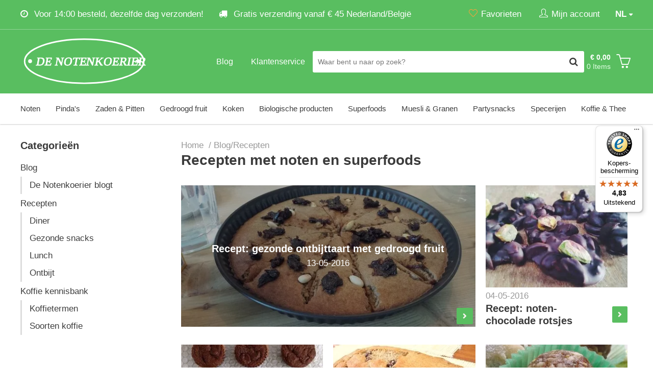

--- FILE ---
content_type: text/html; charset=utf-8
request_url: https://www.denotenkoerier.nl/blog-recepten/recepten?page=2
body_size: 11161
content:
<!DOCTYPE html>
<html dir="ltr" lang="nl-NL">
<head>
    <!-- Google Tag Manager -->
    <script>(function (w, d, s, l, i) {
            w[l] = w[l] || [];
            w[l].push({
                'gtm.start':
                    new Date().getTime(), event: 'gtm.js'
            });
            var f = d.getElementsByTagName(s)[0],
                j = d.createElement(s), dl = l != 'dataLayer' ? '&l=' + l : '';
            j.async = true;
            j.src =
                'https://www.googletagmanager.com/gtm.js?id=' + i + dl;
            f.parentNode.insertBefore(j, f);
        })(window, document, 'script', 'dataLayer', 'GTM-5DBCH8S');</script>
    <!-- End Google Tag Manager -->

    <meta charset="utf-8"/>
    <title>Recepten - De notenkoerier</title>
    <link rel="profile" href="https://gmpg.org/xfn/11" />
    <meta name="keywords" content=""/>
    <meta name="description" content=""/>
    <meta name="viewport" content="width=device-width, initial-scale=1">
    <link rel="alternate" type="application/rss+xml" title="Nieuws" href="https://www.denotenkoerier.nl/feed"/>

    <link rel="apple-touch-icon" sizes="180x180" href="https://www.denotenkoerier.nl/themes/notenkoerier/images/favicon/apple-touch-icon.png">
    <link rel="icon" type="image/png" sizes="32x32" href="https://www.denotenkoerier.nl/themes/notenkoerier/images/favicon/favicon-32x32.png">
    <link rel="icon" type="image/png" sizes="16x16" href="https://www.denotenkoerier.nl/themes/notenkoerier/images/favicon/favicon-16x16.png">
    <link rel="manifest" href="https://www.denotenkoerier.nl/themes/notenkoerier/images/favicon/site.webmanifest">
    <link rel="mask-icon" href="https://www.denotenkoerier.nl/themes/notenkoerier/images/favicon/safari-pinned-tab.svg" color="#5bbad5">
    <link rel="shortcut icon" href="https://www.denotenkoerier.nl/themes/notenkoerier/images/favicon/favicon.ico">
    <meta name="msapplication-TileColor" content="#da532c">
    <meta name="msapplication-config" content="https://www.denotenkoerier.nl/themes/notenkoerier/images/favicon/browserconfig.xml">
    <meta name="theme-color" content="#59be60">

    <link rel="canonical" href="https://www.denotenkoerier.nl/blog-recepten/recepten"/>
    <meta name="generator" content="iMod 3.2.5" />
<link rel="EditURI" type="application/rsd+xml" title="RSD" href="https://www.denotenkoerier.nl/xmlrpc?rsd" />
<link rel="wlwmanifest" type="application/wlwmanifest+xml" href="https://www.denotenkoerier.nl/lib/wlw/wlwmanifest.xml" />

<script>
	var webshop_url = "https://www.denotenkoerier.nl/";
	var webshop_checkout_url = "https://www.denotenkoerier.nl/afrekenen";
	var webshop_shoppingcart_url = "https://www.denotenkoerier.nl/winkelwagen";
</script>

<link href='https://www.denotenkoerier.nl/themes/notenkoerier/style.css?v=8' rel='stylesheet' type='text/css' />
<link href='https://cdnjs.cloudflare.com/ajax/libs/simple-line-icons/2.4.1/css/simple-line-icons.css?v=8' rel='stylesheet' type='text/css' />
<link href='/themes/default/css/font-awesome.css?v=8' rel='stylesheet' type='text/css' />
<link href='https://www.denotenkoerier.nl/modules/webshop/assets/js/tooltipster-master/dist/css/plugins/tooltipster/sideTip/themes/tooltipster-sideTip-shadow.min.css?v=8' rel='stylesheet' type='text/css' />
<link href='https://www.denotenkoerier.nl/modules/webshop/assets/js/tooltipster-master/dist/css/tooltipster.bundle.min.css?v=8' rel='stylesheet' type='text/css' />
<link href='https://www.denotenkoerier.nl/modules/forms/themes/default/style.css?v=8' rel='stylesheet' type='text/css' />
<link href='https://www.denotenkoerier.nl/modules/webshop/assets/js/fancybox/jquery.fancybox.css?v=8' rel='stylesheet' type='text/css' />
<link href='https://www.denotenkoerier.nl/modules/sliders/assets/css/owl.theme.default.min.css?v=8' rel='stylesheet' type='text/css' />
<link href='https://www.denotenkoerier.nl/modules/webshop/assets/js/owl-carousel/owl.carousel.css?v=8' rel='stylesheet' type='text/css' />
<link href='https://www.denotenkoerier.nl/modules/webshop/themes/notenkoerier/style.css?v=8' rel='stylesheet' type='text/css' />
<link href='https://www.denotenkoerier.nl/modules/cookieyes/assets/css/style.css?v=8' rel='stylesheet' type='text/css' />
<link href='https://www.denotenkoerier.nl/modules/facebook/assets/css/facebook.css?v=8' rel='stylesheet' type='text/css' />
<link href='https://www.denotenkoerier.nl/modules/sliders/themes/default/style.css?v=8' rel='stylesheet' type='text/css' />
<link href='https://www.denotenkoerier.nl/modules/faq/assets/css/style.css?v=8' rel='stylesheet' type='text/css' />
<link href='https://www.denotenkoerier.nl/modules/sliders/assets/css/owl.carousel.min.css?v=8' rel='stylesheet' type='text/css' />
<link href='https://www.denotenkoerier.nl/themes/notenkoerier/css/responsive.css?v=8' rel='stylesheet' type='text/css' />
<script src='/app/assets/js/jquery.min.js?v=6'></script>
<script src='https://www.denotenkoerier.nl/themes/notenkoerier/js/global.js?v=6'></script>
<script src='https://www.denotenkoerier.nl/modules/webshop/assets/js/jquery-ui.min.js?v=6'></script>
<script src='https://www.denotenkoerier.nl/modules/webshop/assets/js/tooltipster-master/dist/js/tooltipster.bundle.min.js?v=6'></script>
<script src='https://www.denotenkoerier.nl/modules/webshop/assets/js/jquery.tabs.js?v=6'></script>
<script src='https://www.denotenkoerier.nl/modules/webshop/assets/js/owl-carousel/owl.carousel.min.js?v=6'></script>
<script src='https://www.denotenkoerier.nl/modules/forms/assets/js/forms.js?v=6'></script>
<script src='https://www.denotenkoerier.nl/modules/faq/assets/js/faq.js?v=6'></script>
<script src='https://www.denotenkoerier.nl/modules/cookieyes/assets/js/app.js?v=6'></script>
<script src='https://www.denotenkoerier.nl/modules/sliders/themes/default/slider.js?v=6'></script>
<script src='https://www.denotenkoerier.nl/modules/sliders/assets/js/owl.carousel.min.js?v=6'></script>
<script src='https://www.denotenkoerier.nl/modules/webshop/assets/js/webshop.js?v=6'></script>
<script src='https://www.denotenkoerier.nl/modules/webshop/assets/js/fancybox/jquery.fancybox.pack.js?v=6'></script>
<script src='/modules/webshop/themes/notenkoerier/assets/js/webstore.confirm.js?v=6'></script>
<script src='https://www.denotenkoerier.nl/modules/webshop/assets/js/fancybox/helpers/jquery.fancybox-media.js?v=6'></script>
<script src='https://www.denotenkoerier.nl/modules/webshop/assets/js/lang/nl_NL.js?v=6'></script>
<script type="application/ld+json">
			{
			   "@context": "http://schema.org",
			   "@type": "WebSite",
			   "url": "https://www.denotenkoerier.nl/",
			   "potentialAction": {
				 "@type": "SearchAction",
				 "target": "https://www.denotenkoerier.nl/winkelwagen/zoeken?product={search_term_string}",
				 "query-input": "required name=search_term_string"
			   }
			}
			</script>
    
</head>

<body class="default_template page-13532">
<!-- Google Tag Manager (noscript) -->
<noscript>
    <iframe src="https://www.googletagmanager.com/ns.html?id=GTM-5DBCH8S"
            height="0" width="0" style="display:none;visibility:hidden"></iframe>
</noscript>
<!-- End Google Tag Manager (noscript) -->


<div id="fb-root"></div>
<script async defer crossorigin="anonymous" src="https://connect.facebook.net/nl_NL/sdk.js#xfbml=1&version=v5.0&appId=145942955499352&autoLogAppEvents=1"></script>

<div class="wrapper">

    <header class="header bg-lter">

        <div class="header-top bg-secondary b-b-lt">

            <div class="wrap p-t-xs p-b-xs">

                <div class="row">

                    <div class="col8 col4-s">
                        <ul class="text-lt usp-list hidden-xs">
<li class="hidden-s"><i class="fa fa-clock-o"></i> Voor 14:00 besteld, dezelfde dag verzonden!</li>
<li><i class="fa fa-truck"></i> Gratis verzending vanaf &euro; 45 Nederland/Belgi&euml;</li>
</ul>                    </div>


                    <div class="col4 col8-s col12-xs">

                        <div class="languages pull-right p-l-lg">

                            <div class="current" data-toggle=".website-languages">

                                <span>nl</span>

                            </div>

                            <ul class="website-languages" style="z-index: 1;">
                                                                                                        <li>
                                        <a href="https://www.denotenkoerier.nl/">Notenkoerier.nl</a>
                                    </li>
                                                                                                        <li>
                                        <a href="https://www.denotenkoerier.be/">Notenkoerier.be</a>
                                    </li>
                                                                                                </ul>

                        </div>

                        <ul class="menu-account pull-right">
                            <li><a aria-label="Favorieten" href="https://www.denotenkoerier.nl/favorieten"><i class="icon-heart text-primary"></i><span
                                            class="hidden-xs">Favorieten</span></a></li>

                            <li>
                                

    <div class="webshop-group">
    <div class="webshop-dropdown-trigger">
        <i class="icon-user"></i><span class="hidden-xs">Mijn account</span>

    </div>
    <div class="webshop-dropdown webshop-dropdown-md" id="webshop-login-dropdown">


        <div class="p">

            <div class="heading-sm">
                <h2 class="title">Inloggen</h2>
            </div>


            <div class=" p-t">

                <a class="btn-webshop btn-webshop-fb btn-webshop-lg" href="https://www.denotenkoerier.nl/facebook-login">
                    <i class="fa fa-facebook-official"></i> Inloggen met Facebook                </a>

                <div class="text-center m-t-sm m-b-xs label or"><span>of</span></div>

            </div>

            <form method="post" class="webshop-from webshop-validate" id="webshop-login-from" action="https://www.denotenkoerier.nl/account">


                <fieldset>
                    <input type="hidden" name="webshopAction" value="login">

                    
                    <div class="webshop-field m-b-sm">
                        <label>E-mailadres</label>

                        <input type="email" class="normal" name="login[email]" value="" required>
                    </div>

                    <div class="webshop-field">
                        <label>Wachtwoord</label>

                        <input type="password" name="login[password]" class="normal" required>
                    </div>

                    <div class="webshop-field">
                        <label class="checkbox">
                            <input type="checkbox" name="login[remember]" value="1" > Onthoud mijn login gegevens                        </label>

                    </div>
                </fieldset>

                <input value="Inloggen" type="submit" class="btn-webshop btn-webshop-lg"/>

                <div class="p-t-sm">
                    <a href="https://www.denotenkoerier.nl/wachtwoord-vergeten">Wachtwoord vergeten?</a>
                </div>
            </form>

        </div>

        <div class="b-t webshop-bg-lt p">

            Nieuw bij De notenkoerier? <a href="https://www.denotenkoerier.nl/registreren">Registreer</a>


        </div>
    </div>

                            </li>

                        </ul>

                    </div>


                </div>

            </div>

        </div>

        <div class="header-middle p-t-lg p-b-lg bg-secondary">

            <div class="wrap clearfix">

                <div class="row">

                    <div class="col3 col4-s col6-xs header-middle-logo">

                        <div class="logo pull-left">
                            <a href="https://www.denotenkoerier.nl/">
                                <img src="https://www.denotenkoerier.nl/themes/notenkoerier/images/logo.svg" width="250" alt="De notenkoerier"/>
                            </a>
                        </div>
                    </div>

                    <div class="col9 col8-s col6-xs p-t-xs-none header-middle-flex">


                        <div class="mobile-menu hidden visible-s visible-xs pull-right">
                            <button data-toggle-offscreen=".mobile-menu-container" class="c-hamburger c-hamburger--htx">
                                <span>toggle menu</span>
                            </button>
                        </div>

                        <div class="shoppingcart p-t-xs pull-right">


                            
<div id="webshop-shoppingcart-small" class="webshop-dropdown-event">
	
    <div id="webshop-shoppingcart-small-wrapper">

        <div id="webshop-shoppingcart-small-icon">
            <div class="icon"><i class="icon icon-basket text-lt"></i></div>
            <span class="webshop-shoppingcart-small-items-count hidden visible-xs">0</span>
        </div>
    
        <div id="webshop-shoppingcart-small-items" class="hidden-xs">
            <div class="webshop-shoppingcart-small-price">&euro; 0,00</div>
            <div class="webshop-shoppingcart-small-items">0 Items</div>
        </div>
    
    </div>

    <div class="webshop-shoppingcart-small-content webshop-dropdown">

        <div class="close"><i class="fa fa-close"></i></div>

        <div class="heading-sm">
            <h2 class="title">Mijn winkelwagen</h2>

        </div>

        
            <p>Uw winkelwagentje is leeg.</p>

        
	</div>

</div>
                        </div>


                        <div class="hidden-xs col-search p-l-lg p-r-lg pull-right">
                            <form method="get" class="webshop-search webshop-dropdown-event" action="https://www.denotenkoerier.nl/winkelwagen/zoeken">
    
    <input type="text" autocomplete="off" placeholder="Waar bent u naar op zoek?" name="product" class="search-text" value=""  />

    <button type="submit" value="" aria-label="Zoeken" class="search-btn" ><i class="fa fa-search fa-lg"></i></button>
    
    <div class="clear"></div>
    
    <div class="webshop-search-results webshop-dropdown"></div>

</form>                        </div>


                        <nav class="nav-top pull-right hidden-s hidden-xs">
                            <ul class="menu menu-4">
                                <li class="page-39677">
                                    <a href="/blog"><span>Blog</span>
                                    </a></li>
                                <li class="page-13365">
                                    <a href="/klantenservice"><span>Klantenservice</span>
                                    </a></li>
                            </ul>
                        </nav>


                    </div>

                </div>

            </div>

        </div>

        <div class="header-search-xs hidden bg-shadow visible-xs">
            <div class="p">
                <form method="get" class="webshop-search webshop-dropdown-event" action="https://www.denotenkoerier.nl/winkelwagen/zoeken">
    
    <input type="text" autocomplete="off" placeholder="Waar bent u naar op zoek?" name="product" class="search-text" value=""  />

    <button type="submit" value="" aria-label="Zoeken" class="search-btn" ><i class="fa fa-search fa-lg"></i></button>
    
    <div class="clear"></div>
    
    <div class="webshop-search-results webshop-dropdown"></div>

</form>            </div>
        </div>
        <style>
            /* Only target the top-level menu items */
            .header-bottom .nav > ul {
                display: flex;
                flex-wrap: nowrap;
            }

            .header-bottom .nav > ul > li {
                white-space: nowrap;
            }
        </style>


        <div class="header-bottom hidden-xs bg-shadow clearfix">

            <div class="wrap">

                <nav class="nav hidden-s hidden-xs">
                    <ul class='menu menu-1'>
                        <li class='page-12943 haschild'>
                            
                            <a href='https://www.denotenkoerier.nl/noten'><span>Noten</span>
                        </a>

<ul class="child">

    <li>

        <div class="wrap bg-lter p-l-md justify-items">

            <ul>

                
                    
                    <li>
                        <a href="https://www.denotenkoerier.nl/noten/notensoorten" class=""><strong>Notensoorten </strong></a>

                        
                            <ul>

                                
                                    
                                    <li><a href="https://www.denotenkoerier.nl/noten-amandelen">Amandelen </a></li>

                                
                                    
                                    <li><a href="https://www.denotenkoerier.nl/noten-cashewnoten">Cashewnoten </a></li>

                                
                                    
                                    <li><a href="https://www.denotenkoerier.nl/noten-hazelnoten">Hazelnoten </a></li>

                                
                                    
                                    <li><a href="https://www.denotenkoerier.nl/noten-macadamia">Macadamia </a></li>

                                
                                    
                                    <li><a href="https://www.denotenkoerier.nl/noten-paranoten">Paranoten </a></li>

                                
                                    
                                    <li><a href="https://www.denotenkoerier.nl/noten-pecannoten">Pecannoten </a></li>

                                
                                    
                                    <li><a href="https://www.denotenkoerier.nl/noten-pistachenoten">Pistachenoten </a></li>

                                
                                    
                                    <li><a href="https://www.denotenkoerier.nl/noten-walnoten">Walnoten </a></li>

                                
                            </ul>

                        
                    </li>

                
                    
                    <li>
                        <a href="https://www.denotenkoerier.nl/noten/type-noten" class=""><strong>Type noten </strong></a>

                        
                            <ul>

                                
                                    
                                    <li><a href="https://www.denotenkoerier.nl/noten/type-noten/biologisch-noten">Biologische noten </a></li>

                                
                                    
                                    <li><a href="https://www.denotenkoerier.nl/noten/type-noten/notenstukjes">Notenstukjes </a></li>

                                
                                    
                                    <li><a href="https://www.denotenkoerier.nl/noten-ongebrand">Ongebrande noten </a></li>

                                
                                    
                                    <li><a href="https://www.denotenkoerier.nl/noten-gebrand">Gebrande noten </a></li>

                                
                                    
                                    <li><a href="https://www.denotenkoerier.nl/noten-mixen">Notenmixen </a></li>

                                
                                    
                                    <li><a href="https://www.denotenkoerier.nl/noten-bewerkt">Speciale noten </a></li>

                                
                            </ul>

                        
                    </li>

                
            </ul>

        </div>

    </li>

</ul></li>
                        <li class='page-12946 haschild'>
                            
                            <a href='https://www.denotenkoerier.nl/pindas'><span>Pinda's</span>
                        </a>

<ul class="child">

    <li>

        <div class="wrap bg-lter p-l-md justify-items">

            <ul>

                
                    
                    <li>
                        <a href="https://www.denotenkoerier.nl/pindas/pindas" class=""><strong>Pinda's </strong></a>

                        
                            <ul>

                                
                                    
                                    <li><a href="https://www.denotenkoerier.nl/pindas/pindas/ongebrande-pindas">Ongebrande pinda's </a></li>

                                
                                    
                                    <li><a href="https://www.denotenkoerier.nl/pindas/pindas/gebrande-pindas">Gebrande pinda's </a></li>

                                
                                    
                                    <li><a href="https://www.denotenkoerier.nl/pindas/pindas/vliespindas">Vliespinda's </a></li>

                                
                                    
                                    <li><a href="https://www.denotenkoerier.nl/pindas/pindas/gezouten-pindas">Gezouten pinda's </a></li>

                                
                                    
                                    <li><a href="https://www.denotenkoerier.nl/pindas/pindas/gesuikerde-pindas">Gesuikerde pinda's </a></li>

                                
                                    
                                    <li><a href="https://www.denotenkoerier.nl/pindas/pindas/ongezouten-pindas">Ongezouten pinda's </a></li>

                                
                                    
                                    <li><a href="https://www.denotenkoerier.nl/pindas/pindas/doppindas">Doppinda's </a></li>

                                
                            </ul>

                        
                    </li>

                
                    
                    <li>
                        <a href="https://www.denotenkoerier.nl/pindas/pindakaas" class=""><strong>Pindakaas </strong></a>

                        
                            <ul>

                                
                                    
                                    <li><a href="https://www.denotenkoerier.nl/pindas/pindakaas/pindakaas">Pindakaas </a></li>

                                
                                    
                                    <li><a href="https://www.denotenkoerier.nl/pindas/pindakaas/proefpakketten">Proefpakketten </a></li>

                                
                            </ul>

                        
                    </li>

                
            </ul>

        </div>

    </li>

</ul></li>
                        <li class='page-12960 haschild'>
                            
                            <a href='https://www.denotenkoerier.nl/zaden-pitten'><span>Zaden & Pitten</span>
                        </a>

<ul class="child">

    <li>

        <div class="wrap bg-lter p-l-md justify-items">

            <ul>

                
                    
                    <li>
                        <a href="https://www.denotenkoerier.nl/zaden-pitten/zaden" class=""><strong>Zaden </strong></a>

                        
                            <ul>

                                
                                    
                                    <li><a href="https://www.denotenkoerier.nl/zaden-pitten/zaden/amaranth">Amaranth </a></li>

                                
                                    
                                    <li><a href="https://www.denotenkoerier.nl/zaden-pitten/zaden/boekweit">Boekweit </a></li>

                                
                                    
                                    <li><a href="https://www.denotenkoerier.nl/zaden-pitten/zaden/chiazaad">Chiazaad </a></li>

                                
                                    
                                    <li><a href="https://www.denotenkoerier.nl/zaden-pitten/zaden/hennepzaad">Hennepzaad </a></li>

                                
                                    
                                    <li><a href="https://www.denotenkoerier.nl/zaden-pitten/zaden/lijnzaad">Lijnzaad </a></li>

                                
                                    
                                    <li><a href="https://www.denotenkoerier.nl/zaden-pitten/zaden/maanzaad">Maanzaad </a></li>

                                
                                    
                                    <li><a href="https://www.denotenkoerier.nl/zaden-pitten/zaden/psyllium">Psyllium </a></li>

                                
                                    
                                    <li><a href="https://www.denotenkoerier.nl/zaden-pitten/zaden/sesamzaad">Sesamzaad </a></li>

                                
                                    
                                    <li><a href="https://www.denotenkoerier.nl/zaden-pitten/zaden/zadenmixen">Zadenmixen </a></li>

                                
                                    
                                    <li><a href="https://www.denotenkoerier.nl/zaden-pitten/zaden/quinoa">Quinoa </a></li>

                                
                            </ul>

                        
                    </li>

                
                    
                    <li>
                        <a href="https://www.denotenkoerier.nl/zaden-pitten/pitten" class=""><strong>Pitten </strong></a>

                        
                            <ul>

                                
                                    
                                    <li><a href="https://www.denotenkoerier.nl/zaden-pitten/pitten/pijnboompitten">Pijnboompitten </a></li>

                                
                                    
                                    <li><a href="https://www.denotenkoerier.nl/zaden-pitten/pitten/pompoenpitten">Pompoenpitten </a></li>

                                
                                    
                                    <li><a href="https://www.denotenkoerier.nl/zaden-pitten/pitten/zonnebloempitten">Zonnebloempitten </a></li>

                                
                                    
                                    <li><a href="https://www.denotenkoerier.nl/zaden-pitten/pitten/pittenmixen">Pittenmixen </a></li>

                                
                            </ul>

                        
                    </li>

                
            </ul>

        </div>

    </li>

</ul></li>
                        <li class='page-12947 haschild'>
                            
                            <a href='https://www.denotenkoerier.nl/gedroogd-fruit'><span>Gedroogd fruit</span>
                        </a>

<ul class="child">

    <li>

        <div class="wrap bg-lter p-l-md justify-items">

            <ul>

                
                    
                    <li>
                        <a href="https://www.denotenkoerier.nl/gedroogd-fruit/gedroogd-fruit" class=""><strong>Gedroogd fruit </strong></a>

                        
                            <ul>

                                
                                    
                                    <li><a href="https://www.denotenkoerier.nl/gedroogd-fruit/gedroogd-fruit/aardbeien">Aardbeien </a></li>

                                
                                    
                                    <li><a href="https://www.denotenkoerier.nl/gedroogd-fruit/gedroogd-fruit/abrikozen">Abrikozen </a></li>

                                
                                    
                                    <li><a href="https://www.denotenkoerier.nl/gedroogd-fruit/gedroogd-fruit/dadels">Dadels </a></li>

                                
                                    
                                    <li><a href="https://www.denotenkoerier.nl/gedroogd-fruit/gedroogd-fruit/kokos">Kokos </a></li>

                                
                                    
                                    <li><a href="https://www.denotenkoerier.nl/gedroogd-fruit/gedroogd-fruit/tomaat">Tomaat </a></li>

                                
                                    
                                    <li><a href="https://www.denotenkoerier.nl/gedroogd-fruit/gedroogd-fruit/tropisch-fruit">Tropisch fruit </a></li>

                                
                                    
                                    <li><a href="https://www.denotenkoerier.nl/gedroogd-fruit/gedroogd-fruit/vijgen">Vijgen </a></li>

                                
                                    
                                    <li><a href="https://www.denotenkoerier.nl/gedroogd-fruit/gedroogd-fruit/zuidvruchten">Zuidvruchten </a></li>

                                
                                    
                                    <li><a href="https://www.denotenkoerier.nl/gedroogd-fruit/gedroogd-fruit/fruitmixen">Fruitmixen </a></li>

                                
                            </ul>

                        
                    </li>

                
                    
                    <li>
                        <a href="https://www.denotenkoerier.nl/gedroogd-fruit/gedroogde-bessen" class=""><strong>Gedroogde bessen </strong></a>

                        
                            <ul>

                                
                                    
                                    <li><a href="https://www.denotenkoerier.nl/gedroogd-fruit/gedroogde-bessen/blauwe-bessen">Blauwe bessen </a></li>

                                
                                    
                                    <li><a href="https://www.denotenkoerier.nl/gedroogd-fruit/gedroogde-bessen/cranberries">Cranberries </a></li>

                                
                                    
                                    <li><a href="https://www.denotenkoerier.nl/gedroogd-fruit/gedroogde-bessen/incabessen">Incabessen </a></li>

                                
                                    
                                    <li><a href="https://www.denotenkoerier.nl/gedroogd-fruit/gedroogde-bessen/gojibessen">Gojibessen </a></li>

                                
                                    
                                    <li><a href="https://www.denotenkoerier.nl/gedroogd-fruit/gedroogde-bessen/moerbeien">Moerbeien </a></li>

                                
                                    
                                    <li><a href="https://www.denotenkoerier.nl/gedroogd-fruit/gedroogde-bessen/rozijnen-en-sultanas">Rozijnen en sultana's </a></li>

                                
                                    
                                    <li><a href="https://www.denotenkoerier.nl/gedroogd-fruit/gedroogde-bessen/bessenmixen">Bessenmixen </a></li>

                                
                            </ul>

                        
                    </li>

                
            </ul>

        </div>

    </li>

</ul></li>
                        <li class='page-39243 haschild'>
                            
                            <a href='https://www.denotenkoerier.nl/koken'><span>Koken</span>
                        </a>

<ul class="child">

    <li>

        <div class="wrap bg-lter p-l-md justify-items">

            <ul>

                
                    
                    <li>
                        <a href="https://www.denotenkoerier.nl/koken/bio-peulvruchten" class=""><strong>Bio Peulvruchten </strong></a>

                        
                    </li>

                
                    
                    <li>
                        <a href="https://www.denotenkoerier.nl/koken/bio-kruiden-specerijen" class=""><strong>Bio Kruiden & Specerijen </strong></a>

                        
                    </li>

                
                    
                    <li>
                        <a href="https://www.denotenkoerier.nl/koken/bio-rijst-pasta" class=""><strong>Bio Rijst & Pasta </strong></a>

                        
                    </li>

                
                    
                    <li>
                        <a href="https://www.denotenkoerier.nl/koken/zeezout" class=""><strong>Zeezout </strong></a>

                        
                    </li>

                
            </ul>

        </div>

    </li>

</ul></li>
                        <li class='page-12973 haschild'>
                            
                            <a href='https://www.denotenkoerier.nl/biologische-producten'><span>Biologische producten</span>
                        </a>

<ul class="child">

    <li>

        <div class="wrap bg-lter p-l-md justify-items">

            <ul>

                
                    
                    <li>
                        <a href="https://www.denotenkoerier.nl/biologische-noten" class=""><strong>Bio Noten </strong></a>

                        
                            <ul>

                                
                                    
                                    <li><a href="https://www.denotenkoerier.nl/biologische-producten/biologische-noten/amandelen">Amandelen </a></li>

                                
                                    
                                    <li><a href="https://www.denotenkoerier.nl/biologische-producten/biologische-noten/cashewnoten">Cashewnoten </a></li>

                                
                                    
                                    <li><a href="https://www.denotenkoerier.nl/biologische-producten/biologische-noten/hazelnoten">Hazelnoten </a></li>

                                
                                    
                                    <li><a href="https://www.denotenkoerier.nl/biologische-producten/biologische-noten/macadamia">Macadamia </a></li>

                                
                                    
                                    <li><a href="https://www.denotenkoerier.nl/biologische-producten/biologische-noten/paranoten">Paranoten </a></li>

                                
                                    
                                    <li><a href="https://www.denotenkoerier.nl/biologische-producten/biologische-noten/pecannoten">Pecannoten </a></li>

                                
                                    
                                    <li><a href="https://www.denotenkoerier.nl/biologische-producten/biologische-noten/pistachenoten">Pistachenoten </a></li>

                                
                                    
                                    <li><a href="https://www.denotenkoerier.nl/biologische-producten/biologische-noten/walnoten">Walnoten </a></li>

                                
                                    
                                    <li><a href="https://www.denotenkoerier.nl/biologische-producten/biologische-noten/notenmixen">Notenmixen </a></li>

                                
                            </ul>

                        
                    </li>

                
                    
                    <li>
                        <a href="https://www.denotenkoerier.nl/biologische-producten/biologische-bijenpollen" class=""><strong>Bio Bijenpollen </strong></a>

                        
                    </li>

                
                    
                    <li>
                        <a href="https://www.denotenkoerier.nl/biologische-producten/bio-rijst" class=""><strong>Bio Rijst <div class='sub-category-label'>Nieuw</div></strong></a>

                        
                    </li>

                
                    
                    <li>
                        <a href="https://www.denotenkoerier.nl/biologische-producten/bio-pasta" class=""><strong>Bio Pasta's <div class='sub-category-label'>Nieuw</div></strong></a>

                        
                    </li>

                
                    
                    <li>
                        <a href="https://www.denotenkoerier.nl/biologische-producten/biologische-edelgistvlokken" class=""><strong>Bio Edelgistvlokken </strong></a>

                        
                    </li>

                
                    
                    <li>
                        <a href="https://www.denotenkoerier.nl/biologische-producten/bio-losse-thee" class=""><strong>Bio Losse Thee <div class='sub-category-label'>Nieuw</div></strong></a>

                        
                            <ul>

                                
                                    
                                    <li><a href="https://www.denotenkoerier.nl/biologische-producten/bio-losse-thee/zwarte-thee">Zwarte thee </a></li>

                                
                                    
                                    <li><a href="https://www.denotenkoerier.nl/biologische-producten/bio-losse-thee/groene-thee">Groene thee </a></li>

                                
                                    
                                    <li><a href="https://www.denotenkoerier.nl/biologische-producten/bio-losse-thee/witte-thee">Witte thee </a></li>

                                
                                    
                                    <li><a href="https://www.denotenkoerier.nl/biologische-producten/bio-losse-thee/chai-thee">Chai thee </a></li>

                                
                                    
                                    <li><a href="https://www.denotenkoerier.nl/biologische-producten/bio-losse-thee/rooibos-thee">Rooibos thee </a></li>

                                
                                    
                                    <li><a href="https://www.denotenkoerier.nl/biologische-producten/bio-losse-thee/vruchten-thee">Vruchten thee </a></li>

                                
                                    
                                    <li><a href="https://www.denotenkoerier.nl/biologische-producten/bio-losse-thee/kruiden-thee">Kruiden thee </a></li>

                                
                                    
                                    <li><a href="https://www.denotenkoerier.nl/biologische-producten/bio-losse-thee/cold-brew-thee">Cold brew thee </a></li>

                                
                            </ul>

                        
                    </li>

                
                    
                    <li>
                        <a href="https://www.denotenkoerier.nl/biologische-producten/biologische-specerijen" class=""><strong>Bio Specerijen </strong></a>

                        
                            <ul>

                                
                                    
                                    <li><a href="https://www.denotenkoerier.nl/biologische-producten/biologische-specerijen/anijs">Anijs </a></li>

                                
                                    
                                    <li><a href="https://www.denotenkoerier.nl/biologische-producten/biologische-specerijen/kaneel">Kaneel </a></li>

                                
                                    
                                    <li><a href="https://www.denotenkoerier.nl/biologische-producten/biologische-specerijen/komijn">Komijn </a></li>

                                
                                    
                                    <li><a href="https://www.denotenkoerier.nl/biologische-producten/biologische-specerijen/kruidnagel">Kruidnagel </a></li>

                                
                                    
                                    <li><a href="https://www.denotenkoerier.nl/biologische-producten/biologische-specerijen/gember">Gember </a></li>

                                
                                    
                                    <li><a href="https://www.denotenkoerier.nl/biologische-producten/biologische-specerijen/kurkuma">Kurkuma </a></li>

                                
                                    
                                    <li><a href="https://www.denotenkoerier.nl/biologische-producten/biologische-specerijen/nootmuskaat">Nootmuskaat </a></li>

                                
                                    
                                    <li><a href="https://www.denotenkoerier.nl/biologische-producten/biologische-specerijen/paprika">Paprika </a></li>

                                
                                    
                                    <li><a href="https://www.denotenkoerier.nl/biologische-producten/biologische-specerijen/peper">Peper </a></li>

                                
                            </ul>

                        
                    </li>

                
                    
                    <li>
                        <a href="https://www.denotenkoerier.nl/biologische-producten/bio-peulvruchten" class=""><strong>Bio Peulvruchten <div class='sub-category-label'>Nieuw</div></strong></a>

                        
                            <ul>

                                
                                    
                                    <li><a href="https://www.denotenkoerier.nl/biologische-producten/bio-peulvruchten/bonen">Bonen </a></li>

                                
                                    
                                    <li><a href="https://www.denotenkoerier.nl/biologische-producten/bio-peulvruchten/erwten">Erwten </a></li>

                                
                                    
                                    <li><a href="https://www.denotenkoerier.nl/biologische-producten/bio-peulvruchten/linzen">Linzen </a></li>

                                
                            </ul>

                        
                    </li>

                
                    
                    <li>
                        <a href="https://www.denotenkoerier.nl/biologische-producten/biologische-zaden" class=""><strong>Bio Zaden </strong></a>

                        
                            <ul>

                                
                                    
                                    <li><a href="https://www.denotenkoerier.nl/biologische-producten/biologische-zaden/amaranth">Amaranth </a></li>

                                
                                    
                                    <li><a href="https://www.denotenkoerier.nl/biologische-producten/biologische-zaden/boekweit">Boekweit </a></li>

                                
                                    
                                    <li><a href="https://www.denotenkoerier.nl/biologische-producten/biologische-zaden/chiazaad">Chiazaad </a></li>

                                
                                    
                                    <li><a href="https://www.denotenkoerier.nl/biologische-producten/biologische-zaden/hennepzaad">Hennepzaad </a></li>

                                
                                    
                                    <li><a href="https://www.denotenkoerier.nl/biologische-producten/biologische-zaden/lijnzaad">Lijnzaad </a></li>

                                
                                    
                                    <li><a href="https://www.denotenkoerier.nl/biologische-producten/biologische-zaden/psylliumvezels">Psylliumvezels (Vlozaad) </a></li>

                                
                                    
                                    <li><a href="https://www.denotenkoerier.nl/biologische-producten/biologische-zaden/quinoa">Quinoa </a></li>

                                
                                    
                                    <li><a href="https://www.denotenkoerier.nl/biologische-producten/biologische-zaden/sesamzaad">Sesamzaad </a></li>

                                
                            </ul>

                        
                    </li>

                
                    
                    <li>
                        <a href="https://www.denotenkoerier.nl/biologische-producten/biologische-pitten" class=""><strong>Bio Pitten </strong></a>

                        
                            <ul>

                                
                                    
                                    <li><a href="https://www.denotenkoerier.nl/biologische-producten/biologische-pitten/biologische-pijnboompitten">Pijnboompitten </a></li>

                                
                                    
                                    <li><a href="https://www.denotenkoerier.nl/biologische-producten/biologische-pitten/biologische-pompoenpitten">Pompoenpitten </a></li>

                                
                                    
                                    <li><a href="https://www.denotenkoerier.nl/biologische-producten/biologische-pitten/biologische-zonnebloempitten">Zonnebloempitten </a></li>

                                
                            </ul>

                        
                    </li>

                
                    
                    <li>
                        <a href="https://www.denotenkoerier.nl/biologische-producten/biologisch-gedroogd-fruit" class=""><strong>Bio Gedroogd fruit </strong></a>

                        
                            <ul>

                                
                                    
                                    <li><a href="https://www.denotenkoerier.nl/biologische-producten/biologisch-gedroogd-fruit/abrikozen">Abrikozen </a></li>

                                
                                    
                                    <li><a href="https://www.denotenkoerier.nl/biologische-producten/biologisch-gedroogd-fruit/dadels"> Dadels </a></li>

                                
                                    
                                    <li><a href="https://www.denotenkoerier.nl/biologische-producten/biologisch-gedroogd-fruit/kokos">Kokos </a></li>

                                
                                    
                                    <li><a href="https://www.denotenkoerier.nl/biologische-producten/biologisch-gedroogd-fruit/mango">Mango </a></li>

                                
                                    
                                    <li><a href="https://www.denotenkoerier.nl/biologische-producten/biologisch-gedroogd-fruit/vijgen">Vijgen </a></li>

                                
                            </ul>

                        
                    </li>

                
                    
                    <li>
                        <a href="https://www.denotenkoerier.nl/biologische-producten/biologische-muesli-granen" class=""><strong>Bio Muesli & Granen </strong></a>

                        
                            <ul>

                                
                                    
                                    <li><a href="https://www.denotenkoerier.nl/biologische-producten/biologische-muesli-granen/muesli-granola">Muesli & Granola </a></li>

                                
                                    
                                    <li><a href="https://www.denotenkoerier.nl/biologische-producten/biologische-muesli-granen/granen-vlokken">Granen & Vlokken </a></li>

                                
                            </ul>

                        
                    </li>

                
                    
                    <li>
                        <a href="https://www.denotenkoerier.nl/biologische-producten/biologische-gedroogde-bessen" class=""><strong>Bio Gedroogde bessen </strong></a>

                        
                            <ul>

                                
                                    
                                    <li><a href="https://www.denotenkoerier.nl/biologische-producten/biologische-gedroogde-bessen/cranberries">Cranberries </a></li>

                                
                                    
                                    <li><a href="https://www.denotenkoerier.nl/biologische-producten/biologische-gedroogde-bessen/gojibessen">Gojibessen </a></li>

                                
                                    
                                    <li><a href="https://www.denotenkoerier.nl/biologische-producten/biologische-gedroogde-bessen/incabessen">Incabessen </a></li>

                                
                                    
                                    <li><a href="https://www.denotenkoerier.nl/biologische-producten/biologische-gedroogde-bessen/moerbeien">Moerbeien </a></li>

                                
                                    
                                    <li><a href="https://www.denotenkoerier.nl/biologische-producten/biologische-gedroogde-bessen/rozijnen">Rozijnen </a></li>

                                
                                    
                                    <li><a href="https://www.denotenkoerier.nl/biologische-producten/biologische-gedroogde-bessen/sultanas">Sultana's </a></li>

                                
                            </ul>

                        
                    </li>

                
                    
                    <li>
                        <a href="https://www.denotenkoerier.nl/biologische-producten/biologische-poeder-meel" class=""><strong>Bio Poeder & Meel </strong></a>

                        
                            <ul>

                                
                                    
                                    <li><a href="https://www.denotenkoerier.nl/biologische-producten/biologische-poeder-meel/bio-amandelmeel">Amandelmeel </a></li>

                                
                                    
                                    <li><a href="https://www.denotenkoerier.nl/biologische-producten/biologische-poeder-meel/bio-boekweitmeel">Boekweitmeel </a></li>

                                
                                    
                                    <li><a href="https://www.denotenkoerier.nl/biologische-producten/biologische-poeder-meel/bio-cacaopoeder">Cacaopoeder </a></li>

                                
                                    
                                    <li><a href="https://www.denotenkoerier.nl/biologische-producten/biologische-poeder-meel/bio-camu-camu-poeder">Camu Camu poeder </a></li>

                                
                                    
                                    <li><a href="https://www.denotenkoerier.nl/biologische-producten/biologische-poeder-meel/bio-havermeel">Havermeel </a></li>

                                
                                    
                                    <li><a href="https://www.denotenkoerier.nl/biologische-producten/biologische-poeder-meel/bio-kokosmeel">Kokosmeel </a></li>

                                
                                    
                                    <li><a href="https://www.denotenkoerier.nl/biologische-producten/biologische-poeder-meel/bio-lucuma-poeder">Lucuma poeder </a></li>

                                
                            </ul>

                        
                    </li>

                
                    
                    <li>
                        <a href="https://www.denotenkoerier.nl/biologische-producten/biologische-kruiden" class=""><strong>Bio Kruiden </strong></a>

                        
                            <ul>

                                
                                    
                                    <li><a href="https://www.denotenkoerier.nl/biologische-producten/biologische-kruiden/basilicum">Basilicum </a></li>

                                
                                    
                                    <li><a href="https://www.denotenkoerier.nl/biologische-producten/biologische-kruiden/fenegriekzaad">Fenegriekzaad </a></li>

                                
                                    
                                    <li><a href="https://www.denotenkoerier.nl/biologische-producten/biologische-kruiden/venkelzaad">Venkelzaad </a></li>

                                
                                    
                                    <li><a href="https://www.denotenkoerier.nl/biologische-producten/biologische-kruiden/oregano">Oregano </a></li>

                                
                                    
                                    <li><a href="https://www.denotenkoerier.nl/biologische-producten/biologische-kruiden/peterselie">Peterselie </a></li>

                                
                                    
                                    <li><a href="https://www.denotenkoerier.nl/biologische-producten/biologische-kruiden/rozemarijn">Rozemarijn </a></li>

                                
                                    
                                    <li><a href="https://www.denotenkoerier.nl/biologische-producten/biologische-kruiden/bieslook">Bieslook </a></li>

                                
                                    
                                    <li><a href="https://www.denotenkoerier.nl/biologische-producten/biologische-kruiden/tijm">Tijm </a></li>

                                
                                    
                                    <li><a href="https://www.denotenkoerier.nl/biologische-producten/biologische-kruiden/jeneverbessen">Jeneverbessen </a></li>

                                
                            </ul>

                        
                    </li>

                
                    
                    <li>
                        <a href="https://www.denotenkoerier.nl/biologische-producten/biologische-kokosolie" class=""><strong>Bio Kokosolie </strong></a>

                        
                    </li>

                
                    
                    <li>
                        <a href="https://www.denotenkoerier.nl/biologische-producten/biologische-repen" class=""><strong>Bio Repen </strong></a>

                        
                    </li>

                
                    
                    <li>
                        <a href="https://www.denotenkoerier.nl/biologische-producten/biologische-zoetmiddel" class=""><strong>Bio Zoetmiddel </strong></a>

                        
                    </li>

                
                    
                    <li>
                        <a href="https://www.denotenkoerier.nl/biologische-producten/biologische-cacao-chocolade" class=""><strong>Bio Cacao & Chocolade </strong></a>

                        
                    </li>

                
            </ul>

        </div>

    </li>

</ul></li>
                        <li class='page-12954 haschild'>
                            
                            <a href='https://www.denotenkoerier.nl/superfoods'><span>Superfoods</span>
                        </a>

<ul class="child">

    <li>

        <div class="wrap bg-lter p-l-md justify-items">

            <ul>

                
                    
                    <li>
                        <a href="https://www.denotenkoerier.nl/superfoods-bijenpollen" class=""><strong>Superfoods bijenpollen </strong></a>

                        
                    </li>

                
                    
                    <li>
                        <a href="https://www.denotenkoerier.nl/superfoods/superfoods-peulvruchten" class=""><strong>Superfoods peulvruchten <div class='sub-category-label'>Nieuw</div></strong></a>

                        
                    </li>

                
                    
                    <li>
                        <a href="https://www.denotenkoerier.nl/superfoods-cacao" class=""><strong>Superfoods cacao </strong></a>

                        
                    </li>

                
                    
                    <li>
                        <a href="https://www.denotenkoerier.nl/superfoods-gedroogd-fruit" class=""><strong>Superfoods gedroogd fruit </strong></a>

                        
                    </li>

                
                    
                    <li>
                        <a href="https://www.denotenkoerier.nl/superfoods-kokos" class=""><strong>Superfoods kokos </strong></a>

                        
                    </li>

                
                    
                    <li>
                        <a href="https://www.denotenkoerier.nl/superfoods-melen" class=""><strong>Superfoods melen </strong></a>

                        
                    </li>

                
                    
                    <li>
                        <a href="https://www.denotenkoerier.nl/superfoods-poeders" class=""><strong>Superfoods poeders </strong></a>

                        
                    </li>

                
                    
                    <li>
                        <a href="https://www.denotenkoerier.nl/superfoods-zaden-pitten" class=""><strong>Superfoods zaden & pitten </strong></a>

                        
                    </li>

                
                    
                    <li>
                        <a href="https://www.denotenkoerier.nl/superfoods-zoetmiddelen" class=""><strong>Superfoods zoetmiddelen </strong></a>

                        
                    </li>

                
                    
                    <li>
                        <a href="https://www.denotenkoerier.nl/superfoods/superfoods-vezels" class=""><strong>Superfoods vezels </strong></a>

                        
                    </li>

                
                    
                    <li>
                        <a href="https://www.denotenkoerier.nl/superfoods/superfoods-supplementen" class=""><strong>Superfoods supplementen </strong></a>

                        
                    </li>

                
            </ul>

        </div>

    </li>

</ul></li>
                        <li class='page-12951 haschild'>
                            
                            <a href='https://www.denotenkoerier.nl/muesli-granen'><span>Muesli & Granen</span>
                        </a>

<ul class="child">

    <li>

        <div class="wrap bg-lter p-l-md justify-items">

            <ul>

                
                    
                    <li>
                        <a href="https://www.denotenkoerier.nl/muesli-granen/granolas" class=""><strong>Granola's </strong></a>

                        
                            <ul>

                                
                                    
                                    <li><a href="https://www.denotenkoerier.nl/muesli-granen/granolas/granola">Granola </a></li>

                                
                                    
                                    <li><a href="https://www.denotenkoerier.nl/muesli-granen/granolas/granola-appelkaneel">Granola appelkaneel </a></li>

                                
                                    
                                    <li><a href="https://www.denotenkoerier.nl/muesli-granen/granolas/granola-cranberry-kokos">Granola cranberry/kokos </a></li>

                                
                                    
                                    <li><a href="https://www.denotenkoerier.nl/muesli-granen/granolas/granola-moerbei-goji">Granola moerbei/goji </a></li>

                                
                            </ul>

                        
                    </li>

                
                    
                    <li>
                        <a href="https://www.denotenkoerier.nl/muesli-granen/mueslis" class=""><strong>Muesli's </strong></a>

                        
                            <ul>

                                
                                    
                                    <li><a href="https://www.denotenkoerier.nl/muesli-granen/mueslis/muesli-fruit-noten">Muesli fruit/noten </a></li>

                                
                                    
                                    <li><a href="https://www.denotenkoerier.nl/muesli-granen/mueslis/muesli-superfood">Muesli superfood </a></li>

                                
                                    
                                    <li><a href="https://www.denotenkoerier.nl/muesli-granen/mueslis/muesli-crunchy">Muesli Crunchy </a></li>

                                
                                    
                                    <li><a href="https://www.denotenkoerier.nl/muesli-granen/mueslis/muesli-cranberry-noten">Muesli cranberry/noten </a></li>

                                
                            </ul>

                        
                    </li>

                
                    
                    <li>
                        <a href="https://www.denotenkoerier.nl/muesli-granen/granen-vlokken" class=""><strong>Granen </strong></a>

                        
                            <ul>

                                
                                    
                                    <li><a href="https://www.denotenkoerier.nl/muesli-granen/granen-vlokken/boekweit">Boekweit </a></li>

                                
                                    
                                    <li><a href="https://www.denotenkoerier.nl/muesli-granen/granen-vlokken/havermout">Havermout </a></li>

                                
                                    
                                    <li><a href="https://www.denotenkoerier.nl/muesli-granen/granen-vlokken/havervlokken">Havervlokken </a></li>

                                
                                    
                                    <li><a href="https://www.denotenkoerier.nl/muesli-granen/granen-vlokken/speltvlokken">Speltvlokken </a></li>

                                
                            </ul>

                        
                    </li>

                
            </ul>

        </div>

    </li>

</ul></li>
                        <li class='page-12952 haschild'>
                            
                            <a href='https://www.denotenkoerier.nl/partysnacks'><span>Partysnacks</span>
                        </a>

<ul class="child">

    <li>

        <div class="wrap bg-lter p-l-md justify-items">

            <ul>

                
                    
                    <li>
                        <a href="https://www.denotenkoerier.nl/partysnacks/partysnacks" class=""><strong>Partysnacks </strong></a>

                        
                            <ul>

                                
                                    
                                    <li><a href="https://www.denotenkoerier.nl/partysnacks/partysnacks/gezonde-chips">Gezonde chips </a></li>

                                
                                    
                                    <li><a href="https://www.denotenkoerier.nl/partysnacks/partysnacks/partysnacks">Partysnacks </a></li>

                                
                                    
                                    <li><a href="https://www.denotenkoerier.nl/partysnacks/partysnacks/rijstzoutjes">Rijstzoutjes </a></li>

                                
                                    
                                    <li><a href="https://www.denotenkoerier.nl/partysnacks/partysnacks/nougat">Nougat </a></li>

                                
                            </ul>

                        
                    </li>

                
            </ul>

        </div>

    </li>

</ul></li>
                        <li class='page-33936 haschild'>
                            
                            <a href='https://www.denotenkoerier.nl/kruiden-specerijen'><span>Specerijen</span>
                        </a>

<ul class="child">

    <li>

        <div class="wrap bg-lter p-l-md justify-items">

            <ul>

                
                    
                    <li>
                        <a href="https://www.denotenkoerier.nl/kruiden-specerijen/specerijen" class=""><strong>Specerijen </strong></a>

                        
                            <ul>

                                
                                    
                                    <li><a href="https://www.denotenkoerier.nl/kruiden-specerijen/specerijen/anijs">Anijs </a></li>

                                
                                    
                                    <li><a href="https://www.denotenkoerier.nl/kruiden-specerijen/specerijen/komijn">Komijn </a></li>

                                
                                    
                                    <li><a href="https://www.denotenkoerier.nl/kruiden-specerijen/specerijen/kruidnagel">Kruidnagel </a></li>

                                
                                    
                                    <li><a href="https://www.denotenkoerier.nl/kruiden-specerijen/specerijen/gember">Gember </a></li>

                                
                                    
                                    <li><a href="https://www.denotenkoerier.nl/kruiden-specerijen/specerijen/kurkuma">Kurkuma </a></li>

                                
                                    
                                    <li><a href="https://www.denotenkoerier.nl/kruiden-specerijen/specerijen/nootmuskaat">Nootmuskaat </a></li>

                                
                                    
                                    <li><a href="https://www.denotenkoerier.nl/kruiden-specerijen/specerijen/paprika">Paprika </a></li>

                                
                                    
                                    <li><a href="https://www.denotenkoerier.nl/kruiden-specerijen/specerijen/peper">Peper </a></li>

                                
                                    
                                    <li><a href="https://www.denotenkoerier.nl/kruiden-specerijen/specerijen/kaneel">Kaneel </a></li>

                                
                            </ul>

                        
                    </li>

                
                    
                    <li>
                        <a href="https://www.denotenkoerier.nl/kruiden-specerijen/kruiden" class=""><strong>Kruiden </strong></a>

                        
                            <ul>

                                
                                    
                                    <li><a href="https://www.denotenkoerier.nl/kruiden-specerijen/kruiden/basilicum">Basilicum </a></li>

                                
                                    
                                    <li><a href="https://www.denotenkoerier.nl/kruiden-specerijen/kruiden/fenegriekzaad">Fenegriekzaad </a></li>

                                
                                    
                                    <li><a href="https://www.denotenkoerier.nl/kruiden-specerijen/kruiden/venkelzaad">Venkelzaad </a></li>

                                
                                    
                                    <li><a href="https://www.denotenkoerier.nl/kruiden-specerijen/kruiden/oregano">Oregano </a></li>

                                
                                    
                                    <li><a href="https://www.denotenkoerier.nl/kruiden-specerijen/kruiden/peterselie">Peterselie </a></li>

                                
                                    
                                    <li><a href="https://www.denotenkoerier.nl/kruiden-specerijen/kruiden/rozemarijn">Rozemarijn </a></li>

                                
                                    
                                    <li><a href="https://www.denotenkoerier.nl/kruiden-specerijen/kruiden/bieslook">Bieslook </a></li>

                                
                                    
                                    <li><a href="https://www.denotenkoerier.nl/kruiden-specerijen/kruiden/tijm">Tijm </a></li>

                                
                                    
                                    <li><a href="https://www.denotenkoerier.nl/kruiden-specerijen/kruiden/jeneverbessen">Jeneverbessen </a></li>

                                
                            </ul>

                        
                    </li>

                
                    
                    <li>
                        <a href="https://www.denotenkoerier.nl/kruiden-specerijen/zeezout" class=""><strong>Zeezout </strong></a>

                        
                    </li>

                
            </ul>

        </div>

    </li>

</ul></li>
                        <li class='page-37742 haschild'>
                            
                            <a href='https://www.denotenkoerier.nl/koffie-thee'><span>Koffie & Thee</span>
                        </a>

<ul class="child">

    <li>

        <div class="wrap bg-lter p-l-md justify-items">

            <ul>

                
                    
                    <li>
                        <a href="https://www.denotenkoerier.nl/koffie-thee/specialty-koffie" class=""><strong>Specialty koffie </strong></a>

                        
                            <ul>

                                
                                    
                                    <li><a href="https://www.denotenkoerier.nl/koffie-thee/specialty-koffie/decaf">Decaf </a></li>

                                
                                    
                                    <li><a href="https://www.denotenkoerier.nl/koffie-thee/specialty-koffie/proefpakketten">Proefpakketten </a></li>

                                
                                    
                                    <li><a href="https://www.denotenkoerier.nl/koffie-thee/specialty-koffie/single-origin">Single Origin </a></li>

                                
                                    
                                    <li><a href="https://www.denotenkoerier.nl/koffie-thee/specialty-koffie/melange">Melange </a></li>

                                
                            </ul>

                        
                    </li>

                
                    
                    <li>
                        <a href="https://www.denotenkoerier.nl/koffie-thee/biologische-thee" class=""><strong>Biologische thee </strong></a>

                        
                            <ul>

                                
                                    
                                    <li><a href="https://www.denotenkoerier.nl/koffie-thee/biologische-thee/zwarte-thee">Zwarte thee </a></li>

                                
                                    
                                    <li><a href="https://www.denotenkoerier.nl/koffie-thee/biologische-thee/groene-thee">Groene thee </a></li>

                                
                                    
                                    <li><a href="https://www.denotenkoerier.nl/koffie-thee/biologische-thee/witte-thee">Witte thee </a></li>

                                
                                    
                                    <li><a href="https://www.denotenkoerier.nl/koffie-thee/biologische-thee/chai-thee">Chai thee </a></li>

                                
                                    
                                    <li><a href="https://www.denotenkoerier.nl/koffie-thee/biologische-thee/rooibos-thee">Rooibos thee </a></li>

                                
                                    
                                    <li><a href="https://www.denotenkoerier.nl/koffie-thee/biologische-thee/vruchten-thee">Vruchten thee </a></li>

                                
                                    
                                    <li><a href="https://www.denotenkoerier.nl/koffie-thee/biologische-thee/kruiden-thee">Kruiden thee </a></li>

                                
                                    
                                    <li><a href="https://www.denotenkoerier.nl/koffie-thee/biologische-thee/cold-brew-thee">Cold brew thee </a></li>

                                
                                    
                                    <li><a href="https://www.denotenkoerier.nl/koffie-thee/biologische-thee/matcha">Matcha <div class='sub-category-label'>Nieuw</div></a></li>

                                
                            </ul>

                        
                    </li>

                
                    
                    <li>
                        <a href="https://www.denotenkoerier.nl/koffie-thee/dammann-freres" class=""><strong>Dammann Frères </strong></a>

                        
                            <ul>

                                
                                    
                                    <li><a href="https://www.denotenkoerier.nl/koffie-thee/dammann-freres/zwarte-thee">Zwarte thee </a></li>

                                
                                    
                                    <li><a href="https://www.denotenkoerier.nl/koffie-thee/dammann-freres/groene-thee">Groene thee </a></li>

                                
                                    
                                    <li><a href="https://www.denotenkoerier.nl/koffie-thee/dammann-freres/witte-thee">Witte thee </a></li>

                                
                                    
                                    <li><a href="https://www.denotenkoerier.nl/koffie-thee/dammann-freres/ijsthee">IJsthee </a></li>

                                
                                    
                                    <li><a href="https://www.denotenkoerier.nl/koffie-thee/dammann-freres/theezakjes">Theezakjes </a></li>

                                
                            </ul>

                        
                    </li>

                
                    
                    <li>
                        <a href="https://www.denotenkoerier.nl/koffie-thee/gifts-accessoires" class=""><strong>Gifts & Accessoires </strong></a>

                        
                            <ul>

                                
                                    
                                    <li><a href="https://www.denotenkoerier.nl/koffie-thee/gifts-accessoires/accessoires-koffie">Koffie accessoires </a></li>

                                
                                    
                                    <li><a href="https://www.denotenkoerier.nl/koffie-thee/gifts-accessoires/accessoires-thee">Thee accessoires </a></li>

                                
                                    
                                    <li><a href="https://www.denotenkoerier.nl/koffie-thee/gifts-accessoires/gifts">Gifts <div class='sub-category-label'>Nieuw</div></a></li>

                                
                            </ul>

                        
                    </li>

                
            </ul>

        </div>

    </li>

</ul></li></ul>                </nav>


            </div>

        </div>

        

        
    </header>

    <div class="mobile-menu-container bg-dk hidden">
        <ul class='menu menu-3'>
                        <li class='page-12943 haschild'>
                            
                            <a href='https://www.denotenkoerier.nl/noten'><span>Noten</span>
                        </a>

<ul class="child">

    <li>

        <div class="wrap bg-lter p-l-md justify-items">

            <ul>

                
                    
                    <li>
                        <a href="https://www.denotenkoerier.nl/noten/notensoorten" class=""><strong>Notensoorten </strong></a>

                        
                            <ul>

                                
                                    
                                    <li><a href="https://www.denotenkoerier.nl/noten-amandelen">Amandelen </a></li>

                                
                                    
                                    <li><a href="https://www.denotenkoerier.nl/noten-cashewnoten">Cashewnoten </a></li>

                                
                                    
                                    <li><a href="https://www.denotenkoerier.nl/noten-hazelnoten">Hazelnoten </a></li>

                                
                                    
                                    <li><a href="https://www.denotenkoerier.nl/noten-macadamia">Macadamia </a></li>

                                
                                    
                                    <li><a href="https://www.denotenkoerier.nl/noten-paranoten">Paranoten </a></li>

                                
                                    
                                    <li><a href="https://www.denotenkoerier.nl/noten-pecannoten">Pecannoten </a></li>

                                
                                    
                                    <li><a href="https://www.denotenkoerier.nl/noten-pistachenoten">Pistachenoten </a></li>

                                
                                    
                                    <li><a href="https://www.denotenkoerier.nl/noten-walnoten">Walnoten </a></li>

                                
                            </ul>

                        
                    </li>

                
                    
                    <li>
                        <a href="https://www.denotenkoerier.nl/noten/type-noten" class=""><strong>Type noten </strong></a>

                        
                            <ul>

                                
                                    
                                    <li><a href="https://www.denotenkoerier.nl/noten/type-noten/biologisch-noten">Biologische noten </a></li>

                                
                                    
                                    <li><a href="https://www.denotenkoerier.nl/noten/type-noten/notenstukjes">Notenstukjes </a></li>

                                
                                    
                                    <li><a href="https://www.denotenkoerier.nl/noten-ongebrand">Ongebrande noten </a></li>

                                
                                    
                                    <li><a href="https://www.denotenkoerier.nl/noten-gebrand">Gebrande noten </a></li>

                                
                                    
                                    <li><a href="https://www.denotenkoerier.nl/noten-mixen">Notenmixen </a></li>

                                
                                    
                                    <li><a href="https://www.denotenkoerier.nl/noten-bewerkt">Speciale noten </a></li>

                                
                            </ul>

                        
                    </li>

                
            </ul>

        </div>

    </li>

</ul></li>
                        <li class='page-12946 haschild'>
                            
                            <a href='https://www.denotenkoerier.nl/pindas'><span>Pinda's</span>
                        </a>

<ul class="child">

    <li>

        <div class="wrap bg-lter p-l-md justify-items">

            <ul>

                
                    
                    <li>
                        <a href="https://www.denotenkoerier.nl/pindas/pindas" class=""><strong>Pinda's </strong></a>

                        
                            <ul>

                                
                                    
                                    <li><a href="https://www.denotenkoerier.nl/pindas/pindas/ongebrande-pindas">Ongebrande pinda's </a></li>

                                
                                    
                                    <li><a href="https://www.denotenkoerier.nl/pindas/pindas/gebrande-pindas">Gebrande pinda's </a></li>

                                
                                    
                                    <li><a href="https://www.denotenkoerier.nl/pindas/pindas/vliespindas">Vliespinda's </a></li>

                                
                                    
                                    <li><a href="https://www.denotenkoerier.nl/pindas/pindas/gezouten-pindas">Gezouten pinda's </a></li>

                                
                                    
                                    <li><a href="https://www.denotenkoerier.nl/pindas/pindas/gesuikerde-pindas">Gesuikerde pinda's </a></li>

                                
                                    
                                    <li><a href="https://www.denotenkoerier.nl/pindas/pindas/ongezouten-pindas">Ongezouten pinda's </a></li>

                                
                                    
                                    <li><a href="https://www.denotenkoerier.nl/pindas/pindas/doppindas">Doppinda's </a></li>

                                
                            </ul>

                        
                    </li>

                
                    
                    <li>
                        <a href="https://www.denotenkoerier.nl/pindas/pindakaas" class=""><strong>Pindakaas </strong></a>

                        
                            <ul>

                                
                                    
                                    <li><a href="https://www.denotenkoerier.nl/pindas/pindakaas/pindakaas">Pindakaas </a></li>

                                
                                    
                                    <li><a href="https://www.denotenkoerier.nl/pindas/pindakaas/proefpakketten">Proefpakketten </a></li>

                                
                            </ul>

                        
                    </li>

                
            </ul>

        </div>

    </li>

</ul></li>
                        <li class='page-12960 haschild'>
                            
                            <a href='https://www.denotenkoerier.nl/zaden-pitten'><span>Zaden & Pitten</span>
                        </a>

<ul class="child">

    <li>

        <div class="wrap bg-lter p-l-md justify-items">

            <ul>

                
                    
                    <li>
                        <a href="https://www.denotenkoerier.nl/zaden-pitten/zaden" class=""><strong>Zaden </strong></a>

                        
                            <ul>

                                
                                    
                                    <li><a href="https://www.denotenkoerier.nl/zaden-pitten/zaden/amaranth">Amaranth </a></li>

                                
                                    
                                    <li><a href="https://www.denotenkoerier.nl/zaden-pitten/zaden/boekweit">Boekweit </a></li>

                                
                                    
                                    <li><a href="https://www.denotenkoerier.nl/zaden-pitten/zaden/chiazaad">Chiazaad </a></li>

                                
                                    
                                    <li><a href="https://www.denotenkoerier.nl/zaden-pitten/zaden/hennepzaad">Hennepzaad </a></li>

                                
                                    
                                    <li><a href="https://www.denotenkoerier.nl/zaden-pitten/zaden/lijnzaad">Lijnzaad </a></li>

                                
                                    
                                    <li><a href="https://www.denotenkoerier.nl/zaden-pitten/zaden/maanzaad">Maanzaad </a></li>

                                
                                    
                                    <li><a href="https://www.denotenkoerier.nl/zaden-pitten/zaden/psyllium">Psyllium </a></li>

                                
                                    
                                    <li><a href="https://www.denotenkoerier.nl/zaden-pitten/zaden/sesamzaad">Sesamzaad </a></li>

                                
                                    
                                    <li><a href="https://www.denotenkoerier.nl/zaden-pitten/zaden/zadenmixen">Zadenmixen </a></li>

                                
                                    
                                    <li><a href="https://www.denotenkoerier.nl/zaden-pitten/zaden/quinoa">Quinoa </a></li>

                                
                            </ul>

                        
                    </li>

                
                    
                    <li>
                        <a href="https://www.denotenkoerier.nl/zaden-pitten/pitten" class=""><strong>Pitten </strong></a>

                        
                            <ul>

                                
                                    
                                    <li><a href="https://www.denotenkoerier.nl/zaden-pitten/pitten/pijnboompitten">Pijnboompitten </a></li>

                                
                                    
                                    <li><a href="https://www.denotenkoerier.nl/zaden-pitten/pitten/pompoenpitten">Pompoenpitten </a></li>

                                
                                    
                                    <li><a href="https://www.denotenkoerier.nl/zaden-pitten/pitten/zonnebloempitten">Zonnebloempitten </a></li>

                                
                                    
                                    <li><a href="https://www.denotenkoerier.nl/zaden-pitten/pitten/pittenmixen">Pittenmixen </a></li>

                                
                            </ul>

                        
                    </li>

                
            </ul>

        </div>

    </li>

</ul></li>
                        <li class='page-12947 haschild'>
                            
                            <a href='https://www.denotenkoerier.nl/gedroogd-fruit'><span>Gedroogd fruit</span>
                        </a>

<ul class="child">

    <li>

        <div class="wrap bg-lter p-l-md justify-items">

            <ul>

                
                    
                    <li>
                        <a href="https://www.denotenkoerier.nl/gedroogd-fruit/gedroogd-fruit" class=""><strong>Gedroogd fruit </strong></a>

                        
                            <ul>

                                
                                    
                                    <li><a href="https://www.denotenkoerier.nl/gedroogd-fruit/gedroogd-fruit/aardbeien">Aardbeien </a></li>

                                
                                    
                                    <li><a href="https://www.denotenkoerier.nl/gedroogd-fruit/gedroogd-fruit/abrikozen">Abrikozen </a></li>

                                
                                    
                                    <li><a href="https://www.denotenkoerier.nl/gedroogd-fruit/gedroogd-fruit/dadels">Dadels </a></li>

                                
                                    
                                    <li><a href="https://www.denotenkoerier.nl/gedroogd-fruit/gedroogd-fruit/kokos">Kokos </a></li>

                                
                                    
                                    <li><a href="https://www.denotenkoerier.nl/gedroogd-fruit/gedroogd-fruit/tomaat">Tomaat </a></li>

                                
                                    
                                    <li><a href="https://www.denotenkoerier.nl/gedroogd-fruit/gedroogd-fruit/tropisch-fruit">Tropisch fruit </a></li>

                                
                                    
                                    <li><a href="https://www.denotenkoerier.nl/gedroogd-fruit/gedroogd-fruit/vijgen">Vijgen </a></li>

                                
                                    
                                    <li><a href="https://www.denotenkoerier.nl/gedroogd-fruit/gedroogd-fruit/zuidvruchten">Zuidvruchten </a></li>

                                
                                    
                                    <li><a href="https://www.denotenkoerier.nl/gedroogd-fruit/gedroogd-fruit/fruitmixen">Fruitmixen </a></li>

                                
                            </ul>

                        
                    </li>

                
                    
                    <li>
                        <a href="https://www.denotenkoerier.nl/gedroogd-fruit/gedroogde-bessen" class=""><strong>Gedroogde bessen </strong></a>

                        
                            <ul>

                                
                                    
                                    <li><a href="https://www.denotenkoerier.nl/gedroogd-fruit/gedroogde-bessen/blauwe-bessen">Blauwe bessen </a></li>

                                
                                    
                                    <li><a href="https://www.denotenkoerier.nl/gedroogd-fruit/gedroogde-bessen/cranberries">Cranberries </a></li>

                                
                                    
                                    <li><a href="https://www.denotenkoerier.nl/gedroogd-fruit/gedroogde-bessen/incabessen">Incabessen </a></li>

                                
                                    
                                    <li><a href="https://www.denotenkoerier.nl/gedroogd-fruit/gedroogde-bessen/gojibessen">Gojibessen </a></li>

                                
                                    
                                    <li><a href="https://www.denotenkoerier.nl/gedroogd-fruit/gedroogde-bessen/moerbeien">Moerbeien </a></li>

                                
                                    
                                    <li><a href="https://www.denotenkoerier.nl/gedroogd-fruit/gedroogde-bessen/rozijnen-en-sultanas">Rozijnen en sultana's </a></li>

                                
                                    
                                    <li><a href="https://www.denotenkoerier.nl/gedroogd-fruit/gedroogde-bessen/bessenmixen">Bessenmixen </a></li>

                                
                            </ul>

                        
                    </li>

                
            </ul>

        </div>

    </li>

</ul></li>
                        <li class='page-39243 haschild'>
                            
                            <a href='https://www.denotenkoerier.nl/koken'><span>Koken</span>
                        </a>

<ul class="child">

    <li>

        <div class="wrap bg-lter p-l-md justify-items">

            <ul>

                
                    
                    <li>
                        <a href="https://www.denotenkoerier.nl/koken/bio-peulvruchten" class=""><strong>Bio Peulvruchten </strong></a>

                        
                    </li>

                
                    
                    <li>
                        <a href="https://www.denotenkoerier.nl/koken/bio-kruiden-specerijen" class=""><strong>Bio Kruiden & Specerijen </strong></a>

                        
                    </li>

                
                    
                    <li>
                        <a href="https://www.denotenkoerier.nl/koken/bio-rijst-pasta" class=""><strong>Bio Rijst & Pasta </strong></a>

                        
                    </li>

                
                    
                    <li>
                        <a href="https://www.denotenkoerier.nl/koken/zeezout" class=""><strong>Zeezout </strong></a>

                        
                    </li>

                
            </ul>

        </div>

    </li>

</ul></li>
                        <li class='page-12973 haschild'>
                            
                            <a href='https://www.denotenkoerier.nl/biologische-producten'><span>Biologische producten</span>
                        </a>

<ul class="child">

    <li>

        <div class="wrap bg-lter p-l-md justify-items">

            <ul>

                
                    
                    <li>
                        <a href="https://www.denotenkoerier.nl/biologische-noten" class=""><strong>Bio Noten </strong></a>

                        
                            <ul>

                                
                                    
                                    <li><a href="https://www.denotenkoerier.nl/biologische-producten/biologische-noten/amandelen">Amandelen </a></li>

                                
                                    
                                    <li><a href="https://www.denotenkoerier.nl/biologische-producten/biologische-noten/cashewnoten">Cashewnoten </a></li>

                                
                                    
                                    <li><a href="https://www.denotenkoerier.nl/biologische-producten/biologische-noten/hazelnoten">Hazelnoten </a></li>

                                
                                    
                                    <li><a href="https://www.denotenkoerier.nl/biologische-producten/biologische-noten/macadamia">Macadamia </a></li>

                                
                                    
                                    <li><a href="https://www.denotenkoerier.nl/biologische-producten/biologische-noten/paranoten">Paranoten </a></li>

                                
                                    
                                    <li><a href="https://www.denotenkoerier.nl/biologische-producten/biologische-noten/pecannoten">Pecannoten </a></li>

                                
                                    
                                    <li><a href="https://www.denotenkoerier.nl/biologische-producten/biologische-noten/pistachenoten">Pistachenoten </a></li>

                                
                                    
                                    <li><a href="https://www.denotenkoerier.nl/biologische-producten/biologische-noten/walnoten">Walnoten </a></li>

                                
                                    
                                    <li><a href="https://www.denotenkoerier.nl/biologische-producten/biologische-noten/notenmixen">Notenmixen </a></li>

                                
                            </ul>

                        
                    </li>

                
                    
                    <li>
                        <a href="https://www.denotenkoerier.nl/biologische-producten/biologische-bijenpollen" class=""><strong>Bio Bijenpollen </strong></a>

                        
                    </li>

                
                    
                    <li>
                        <a href="https://www.denotenkoerier.nl/biologische-producten/bio-rijst" class=""><strong>Bio Rijst <div class='sub-category-label'>Nieuw</div></strong></a>

                        
                    </li>

                
                    
                    <li>
                        <a href="https://www.denotenkoerier.nl/biologische-producten/bio-pasta" class=""><strong>Bio Pasta's <div class='sub-category-label'>Nieuw</div></strong></a>

                        
                    </li>

                
                    
                    <li>
                        <a href="https://www.denotenkoerier.nl/biologische-producten/biologische-edelgistvlokken" class=""><strong>Bio Edelgistvlokken </strong></a>

                        
                    </li>

                
                    
                    <li>
                        <a href="https://www.denotenkoerier.nl/biologische-producten/bio-losse-thee" class=""><strong>Bio Losse Thee <div class='sub-category-label'>Nieuw</div></strong></a>

                        
                            <ul>

                                
                                    
                                    <li><a href="https://www.denotenkoerier.nl/biologische-producten/bio-losse-thee/zwarte-thee">Zwarte thee </a></li>

                                
                                    
                                    <li><a href="https://www.denotenkoerier.nl/biologische-producten/bio-losse-thee/groene-thee">Groene thee </a></li>

                                
                                    
                                    <li><a href="https://www.denotenkoerier.nl/biologische-producten/bio-losse-thee/witte-thee">Witte thee </a></li>

                                
                                    
                                    <li><a href="https://www.denotenkoerier.nl/biologische-producten/bio-losse-thee/chai-thee">Chai thee </a></li>

                                
                                    
                                    <li><a href="https://www.denotenkoerier.nl/biologische-producten/bio-losse-thee/rooibos-thee">Rooibos thee </a></li>

                                
                                    
                                    <li><a href="https://www.denotenkoerier.nl/biologische-producten/bio-losse-thee/vruchten-thee">Vruchten thee </a></li>

                                
                                    
                                    <li><a href="https://www.denotenkoerier.nl/biologische-producten/bio-losse-thee/kruiden-thee">Kruiden thee </a></li>

                                
                                    
                                    <li><a href="https://www.denotenkoerier.nl/biologische-producten/bio-losse-thee/cold-brew-thee">Cold brew thee </a></li>

                                
                            </ul>

                        
                    </li>

                
                    
                    <li>
                        <a href="https://www.denotenkoerier.nl/biologische-producten/biologische-specerijen" class=""><strong>Bio Specerijen </strong></a>

                        
                            <ul>

                                
                                    
                                    <li><a href="https://www.denotenkoerier.nl/biologische-producten/biologische-specerijen/anijs">Anijs </a></li>

                                
                                    
                                    <li><a href="https://www.denotenkoerier.nl/biologische-producten/biologische-specerijen/kaneel">Kaneel </a></li>

                                
                                    
                                    <li><a href="https://www.denotenkoerier.nl/biologische-producten/biologische-specerijen/komijn">Komijn </a></li>

                                
                                    
                                    <li><a href="https://www.denotenkoerier.nl/biologische-producten/biologische-specerijen/kruidnagel">Kruidnagel </a></li>

                                
                                    
                                    <li><a href="https://www.denotenkoerier.nl/biologische-producten/biologische-specerijen/gember">Gember </a></li>

                                
                                    
                                    <li><a href="https://www.denotenkoerier.nl/biologische-producten/biologische-specerijen/kurkuma">Kurkuma </a></li>

                                
                                    
                                    <li><a href="https://www.denotenkoerier.nl/biologische-producten/biologische-specerijen/nootmuskaat">Nootmuskaat </a></li>

                                
                                    
                                    <li><a href="https://www.denotenkoerier.nl/biologische-producten/biologische-specerijen/paprika">Paprika </a></li>

                                
                                    
                                    <li><a href="https://www.denotenkoerier.nl/biologische-producten/biologische-specerijen/peper">Peper </a></li>

                                
                            </ul>

                        
                    </li>

                
                    
                    <li>
                        <a href="https://www.denotenkoerier.nl/biologische-producten/bio-peulvruchten" class=""><strong>Bio Peulvruchten <div class='sub-category-label'>Nieuw</div></strong></a>

                        
                            <ul>

                                
                                    
                                    <li><a href="https://www.denotenkoerier.nl/biologische-producten/bio-peulvruchten/bonen">Bonen </a></li>

                                
                                    
                                    <li><a href="https://www.denotenkoerier.nl/biologische-producten/bio-peulvruchten/erwten">Erwten </a></li>

                                
                                    
                                    <li><a href="https://www.denotenkoerier.nl/biologische-producten/bio-peulvruchten/linzen">Linzen </a></li>

                                
                            </ul>

                        
                    </li>

                
                    
                    <li>
                        <a href="https://www.denotenkoerier.nl/biologische-producten/biologische-zaden" class=""><strong>Bio Zaden </strong></a>

                        
                            <ul>

                                
                                    
                                    <li><a href="https://www.denotenkoerier.nl/biologische-producten/biologische-zaden/amaranth">Amaranth </a></li>

                                
                                    
                                    <li><a href="https://www.denotenkoerier.nl/biologische-producten/biologische-zaden/boekweit">Boekweit </a></li>

                                
                                    
                                    <li><a href="https://www.denotenkoerier.nl/biologische-producten/biologische-zaden/chiazaad">Chiazaad </a></li>

                                
                                    
                                    <li><a href="https://www.denotenkoerier.nl/biologische-producten/biologische-zaden/hennepzaad">Hennepzaad </a></li>

                                
                                    
                                    <li><a href="https://www.denotenkoerier.nl/biologische-producten/biologische-zaden/lijnzaad">Lijnzaad </a></li>

                                
                                    
                                    <li><a href="https://www.denotenkoerier.nl/biologische-producten/biologische-zaden/psylliumvezels">Psylliumvezels (Vlozaad) </a></li>

                                
                                    
                                    <li><a href="https://www.denotenkoerier.nl/biologische-producten/biologische-zaden/quinoa">Quinoa </a></li>

                                
                                    
                                    <li><a href="https://www.denotenkoerier.nl/biologische-producten/biologische-zaden/sesamzaad">Sesamzaad </a></li>

                                
                            </ul>

                        
                    </li>

                
                    
                    <li>
                        <a href="https://www.denotenkoerier.nl/biologische-producten/biologische-pitten" class=""><strong>Bio Pitten </strong></a>

                        
                            <ul>

                                
                                    
                                    <li><a href="https://www.denotenkoerier.nl/biologische-producten/biologische-pitten/biologische-pijnboompitten">Pijnboompitten </a></li>

                                
                                    
                                    <li><a href="https://www.denotenkoerier.nl/biologische-producten/biologische-pitten/biologische-pompoenpitten">Pompoenpitten </a></li>

                                
                                    
                                    <li><a href="https://www.denotenkoerier.nl/biologische-producten/biologische-pitten/biologische-zonnebloempitten">Zonnebloempitten </a></li>

                                
                            </ul>

                        
                    </li>

                
                    
                    <li>
                        <a href="https://www.denotenkoerier.nl/biologische-producten/biologisch-gedroogd-fruit" class=""><strong>Bio Gedroogd fruit </strong></a>

                        
                            <ul>

                                
                                    
                                    <li><a href="https://www.denotenkoerier.nl/biologische-producten/biologisch-gedroogd-fruit/abrikozen">Abrikozen </a></li>

                                
                                    
                                    <li><a href="https://www.denotenkoerier.nl/biologische-producten/biologisch-gedroogd-fruit/dadels"> Dadels </a></li>

                                
                                    
                                    <li><a href="https://www.denotenkoerier.nl/biologische-producten/biologisch-gedroogd-fruit/kokos">Kokos </a></li>

                                
                                    
                                    <li><a href="https://www.denotenkoerier.nl/biologische-producten/biologisch-gedroogd-fruit/mango">Mango </a></li>

                                
                                    
                                    <li><a href="https://www.denotenkoerier.nl/biologische-producten/biologisch-gedroogd-fruit/vijgen">Vijgen </a></li>

                                
                            </ul>

                        
                    </li>

                
                    
                    <li>
                        <a href="https://www.denotenkoerier.nl/biologische-producten/biologische-muesli-granen" class=""><strong>Bio Muesli & Granen </strong></a>

                        
                            <ul>

                                
                                    
                                    <li><a href="https://www.denotenkoerier.nl/biologische-producten/biologische-muesli-granen/muesli-granola">Muesli & Granola </a></li>

                                
                                    
                                    <li><a href="https://www.denotenkoerier.nl/biologische-producten/biologische-muesli-granen/granen-vlokken">Granen & Vlokken </a></li>

                                
                            </ul>

                        
                    </li>

                
                    
                    <li>
                        <a href="https://www.denotenkoerier.nl/biologische-producten/biologische-gedroogde-bessen" class=""><strong>Bio Gedroogde bessen </strong></a>

                        
                            <ul>

                                
                                    
                                    <li><a href="https://www.denotenkoerier.nl/biologische-producten/biologische-gedroogde-bessen/cranberries">Cranberries </a></li>

                                
                                    
                                    <li><a href="https://www.denotenkoerier.nl/biologische-producten/biologische-gedroogde-bessen/gojibessen">Gojibessen </a></li>

                                
                                    
                                    <li><a href="https://www.denotenkoerier.nl/biologische-producten/biologische-gedroogde-bessen/incabessen">Incabessen </a></li>

                                
                                    
                                    <li><a href="https://www.denotenkoerier.nl/biologische-producten/biologische-gedroogde-bessen/moerbeien">Moerbeien </a></li>

                                
                                    
                                    <li><a href="https://www.denotenkoerier.nl/biologische-producten/biologische-gedroogde-bessen/rozijnen">Rozijnen </a></li>

                                
                                    
                                    <li><a href="https://www.denotenkoerier.nl/biologische-producten/biologische-gedroogde-bessen/sultanas">Sultana's </a></li>

                                
                            </ul>

                        
                    </li>

                
                    
                    <li>
                        <a href="https://www.denotenkoerier.nl/biologische-producten/biologische-poeder-meel" class=""><strong>Bio Poeder & Meel </strong></a>

                        
                            <ul>

                                
                                    
                                    <li><a href="https://www.denotenkoerier.nl/biologische-producten/biologische-poeder-meel/bio-amandelmeel">Amandelmeel </a></li>

                                
                                    
                                    <li><a href="https://www.denotenkoerier.nl/biologische-producten/biologische-poeder-meel/bio-boekweitmeel">Boekweitmeel </a></li>

                                
                                    
                                    <li><a href="https://www.denotenkoerier.nl/biologische-producten/biologische-poeder-meel/bio-cacaopoeder">Cacaopoeder </a></li>

                                
                                    
                                    <li><a href="https://www.denotenkoerier.nl/biologische-producten/biologische-poeder-meel/bio-camu-camu-poeder">Camu Camu poeder </a></li>

                                
                                    
                                    <li><a href="https://www.denotenkoerier.nl/biologische-producten/biologische-poeder-meel/bio-havermeel">Havermeel </a></li>

                                
                                    
                                    <li><a href="https://www.denotenkoerier.nl/biologische-producten/biologische-poeder-meel/bio-kokosmeel">Kokosmeel </a></li>

                                
                                    
                                    <li><a href="https://www.denotenkoerier.nl/biologische-producten/biologische-poeder-meel/bio-lucuma-poeder">Lucuma poeder </a></li>

                                
                            </ul>

                        
                    </li>

                
                    
                    <li>
                        <a href="https://www.denotenkoerier.nl/biologische-producten/biologische-kruiden" class=""><strong>Bio Kruiden </strong></a>

                        
                            <ul>

                                
                                    
                                    <li><a href="https://www.denotenkoerier.nl/biologische-producten/biologische-kruiden/basilicum">Basilicum </a></li>

                                
                                    
                                    <li><a href="https://www.denotenkoerier.nl/biologische-producten/biologische-kruiden/fenegriekzaad">Fenegriekzaad </a></li>

                                
                                    
                                    <li><a href="https://www.denotenkoerier.nl/biologische-producten/biologische-kruiden/venkelzaad">Venkelzaad </a></li>

                                
                                    
                                    <li><a href="https://www.denotenkoerier.nl/biologische-producten/biologische-kruiden/oregano">Oregano </a></li>

                                
                                    
                                    <li><a href="https://www.denotenkoerier.nl/biologische-producten/biologische-kruiden/peterselie">Peterselie </a></li>

                                
                                    
                                    <li><a href="https://www.denotenkoerier.nl/biologische-producten/biologische-kruiden/rozemarijn">Rozemarijn </a></li>

                                
                                    
                                    <li><a href="https://www.denotenkoerier.nl/biologische-producten/biologische-kruiden/bieslook">Bieslook </a></li>

                                
                                    
                                    <li><a href="https://www.denotenkoerier.nl/biologische-producten/biologische-kruiden/tijm">Tijm </a></li>

                                
                                    
                                    <li><a href="https://www.denotenkoerier.nl/biologische-producten/biologische-kruiden/jeneverbessen">Jeneverbessen </a></li>

                                
                            </ul>

                        
                    </li>

                
                    
                    <li>
                        <a href="https://www.denotenkoerier.nl/biologische-producten/biologische-kokosolie" class=""><strong>Bio Kokosolie </strong></a>

                        
                    </li>

                
                    
                    <li>
                        <a href="https://www.denotenkoerier.nl/biologische-producten/biologische-repen" class=""><strong>Bio Repen </strong></a>

                        
                    </li>

                
                    
                    <li>
                        <a href="https://www.denotenkoerier.nl/biologische-producten/biologische-zoetmiddel" class=""><strong>Bio Zoetmiddel </strong></a>

                        
                    </li>

                
                    
                    <li>
                        <a href="https://www.denotenkoerier.nl/biologische-producten/biologische-cacao-chocolade" class=""><strong>Bio Cacao & Chocolade </strong></a>

                        
                    </li>

                
            </ul>

        </div>

    </li>

</ul></li>
                        <li class='page-12954 haschild'>
                            
                            <a href='https://www.denotenkoerier.nl/superfoods'><span>Superfoods</span>
                        </a>

<ul class="child">

    <li>

        <div class="wrap bg-lter p-l-md justify-items">

            <ul>

                
                    
                    <li>
                        <a href="https://www.denotenkoerier.nl/superfoods-bijenpollen" class=""><strong>Superfoods bijenpollen </strong></a>

                        
                    </li>

                
                    
                    <li>
                        <a href="https://www.denotenkoerier.nl/superfoods/superfoods-peulvruchten" class=""><strong>Superfoods peulvruchten <div class='sub-category-label'>Nieuw</div></strong></a>

                        
                    </li>

                
                    
                    <li>
                        <a href="https://www.denotenkoerier.nl/superfoods-cacao" class=""><strong>Superfoods cacao </strong></a>

                        
                    </li>

                
                    
                    <li>
                        <a href="https://www.denotenkoerier.nl/superfoods-gedroogd-fruit" class=""><strong>Superfoods gedroogd fruit </strong></a>

                        
                    </li>

                
                    
                    <li>
                        <a href="https://www.denotenkoerier.nl/superfoods-kokos" class=""><strong>Superfoods kokos </strong></a>

                        
                    </li>

                
                    
                    <li>
                        <a href="https://www.denotenkoerier.nl/superfoods-melen" class=""><strong>Superfoods melen </strong></a>

                        
                    </li>

                
                    
                    <li>
                        <a href="https://www.denotenkoerier.nl/superfoods-poeders" class=""><strong>Superfoods poeders </strong></a>

                        
                    </li>

                
                    
                    <li>
                        <a href="https://www.denotenkoerier.nl/superfoods-zaden-pitten" class=""><strong>Superfoods zaden & pitten </strong></a>

                        
                    </li>

                
                    
                    <li>
                        <a href="https://www.denotenkoerier.nl/superfoods-zoetmiddelen" class=""><strong>Superfoods zoetmiddelen </strong></a>

                        
                    </li>

                
                    
                    <li>
                        <a href="https://www.denotenkoerier.nl/superfoods/superfoods-vezels" class=""><strong>Superfoods vezels </strong></a>

                        
                    </li>

                
                    
                    <li>
                        <a href="https://www.denotenkoerier.nl/superfoods/superfoods-supplementen" class=""><strong>Superfoods supplementen </strong></a>

                        
                    </li>

                
            </ul>

        </div>

    </li>

</ul></li>
                        <li class='page-12951 haschild'>
                            
                            <a href='https://www.denotenkoerier.nl/muesli-granen'><span>Muesli & Granen</span>
                        </a>

<ul class="child">

    <li>

        <div class="wrap bg-lter p-l-md justify-items">

            <ul>

                
                    
                    <li>
                        <a href="https://www.denotenkoerier.nl/muesli-granen/granolas" class=""><strong>Granola's </strong></a>

                        
                            <ul>

                                
                                    
                                    <li><a href="https://www.denotenkoerier.nl/muesli-granen/granolas/granola">Granola </a></li>

                                
                                    
                                    <li><a href="https://www.denotenkoerier.nl/muesli-granen/granolas/granola-appelkaneel">Granola appelkaneel </a></li>

                                
                                    
                                    <li><a href="https://www.denotenkoerier.nl/muesli-granen/granolas/granola-cranberry-kokos">Granola cranberry/kokos </a></li>

                                
                                    
                                    <li><a href="https://www.denotenkoerier.nl/muesli-granen/granolas/granola-moerbei-goji">Granola moerbei/goji </a></li>

                                
                            </ul>

                        
                    </li>

                
                    
                    <li>
                        <a href="https://www.denotenkoerier.nl/muesli-granen/mueslis" class=""><strong>Muesli's </strong></a>

                        
                            <ul>

                                
                                    
                                    <li><a href="https://www.denotenkoerier.nl/muesli-granen/mueslis/muesli-fruit-noten">Muesli fruit/noten </a></li>

                                
                                    
                                    <li><a href="https://www.denotenkoerier.nl/muesli-granen/mueslis/muesli-superfood">Muesli superfood </a></li>

                                
                                    
                                    <li><a href="https://www.denotenkoerier.nl/muesli-granen/mueslis/muesli-crunchy">Muesli Crunchy </a></li>

                                
                                    
                                    <li><a href="https://www.denotenkoerier.nl/muesli-granen/mueslis/muesli-cranberry-noten">Muesli cranberry/noten </a></li>

                                
                            </ul>

                        
                    </li>

                
                    
                    <li>
                        <a href="https://www.denotenkoerier.nl/muesli-granen/granen-vlokken" class=""><strong>Granen </strong></a>

                        
                            <ul>

                                
                                    
                                    <li><a href="https://www.denotenkoerier.nl/muesli-granen/granen-vlokken/boekweit">Boekweit </a></li>

                                
                                    
                                    <li><a href="https://www.denotenkoerier.nl/muesli-granen/granen-vlokken/havermout">Havermout </a></li>

                                
                                    
                                    <li><a href="https://www.denotenkoerier.nl/muesli-granen/granen-vlokken/havervlokken">Havervlokken </a></li>

                                
                                    
                                    <li><a href="https://www.denotenkoerier.nl/muesli-granen/granen-vlokken/speltvlokken">Speltvlokken </a></li>

                                
                            </ul>

                        
                    </li>

                
            </ul>

        </div>

    </li>

</ul></li>
                        <li class='page-12952 haschild'>
                            
                            <a href='https://www.denotenkoerier.nl/partysnacks'><span>Partysnacks</span>
                        </a>

<ul class="child">

    <li>

        <div class="wrap bg-lter p-l-md justify-items">

            <ul>

                
                    
                    <li>
                        <a href="https://www.denotenkoerier.nl/partysnacks/partysnacks" class=""><strong>Partysnacks </strong></a>

                        
                            <ul>

                                
                                    
                                    <li><a href="https://www.denotenkoerier.nl/partysnacks/partysnacks/gezonde-chips">Gezonde chips </a></li>

                                
                                    
                                    <li><a href="https://www.denotenkoerier.nl/partysnacks/partysnacks/partysnacks">Partysnacks </a></li>

                                
                                    
                                    <li><a href="https://www.denotenkoerier.nl/partysnacks/partysnacks/rijstzoutjes">Rijstzoutjes </a></li>

                                
                                    
                                    <li><a href="https://www.denotenkoerier.nl/partysnacks/partysnacks/nougat">Nougat </a></li>

                                
                            </ul>

                        
                    </li>

                
            </ul>

        </div>

    </li>

</ul></li>
                        <li class='page-13430'>
                            
                            <a href='https://www.denotenkoerier.nl/blog-recepten'><span>Blog/Recepten</span>
                        </a></li>
                        <li class='page-33936 haschild'>
                            
                            <a href='https://www.denotenkoerier.nl/kruiden-specerijen'><span>Specerijen</span>
                        </a>

<ul class="child">

    <li>

        <div class="wrap bg-lter p-l-md justify-items">

            <ul>

                
                    
                    <li>
                        <a href="https://www.denotenkoerier.nl/kruiden-specerijen/specerijen" class=""><strong>Specerijen </strong></a>

                        
                            <ul>

                                
                                    
                                    <li><a href="https://www.denotenkoerier.nl/kruiden-specerijen/specerijen/anijs">Anijs </a></li>

                                
                                    
                                    <li><a href="https://www.denotenkoerier.nl/kruiden-specerijen/specerijen/komijn">Komijn </a></li>

                                
                                    
                                    <li><a href="https://www.denotenkoerier.nl/kruiden-specerijen/specerijen/kruidnagel">Kruidnagel </a></li>

                                
                                    
                                    <li><a href="https://www.denotenkoerier.nl/kruiden-specerijen/specerijen/gember">Gember </a></li>

                                
                                    
                                    <li><a href="https://www.denotenkoerier.nl/kruiden-specerijen/specerijen/kurkuma">Kurkuma </a></li>

                                
                                    
                                    <li><a href="https://www.denotenkoerier.nl/kruiden-specerijen/specerijen/nootmuskaat">Nootmuskaat </a></li>

                                
                                    
                                    <li><a href="https://www.denotenkoerier.nl/kruiden-specerijen/specerijen/paprika">Paprika </a></li>

                                
                                    
                                    <li><a href="https://www.denotenkoerier.nl/kruiden-specerijen/specerijen/peper">Peper </a></li>

                                
                                    
                                    <li><a href="https://www.denotenkoerier.nl/kruiden-specerijen/specerijen/kaneel">Kaneel </a></li>

                                
                            </ul>

                        
                    </li>

                
                    
                    <li>
                        <a href="https://www.denotenkoerier.nl/kruiden-specerijen/kruiden" class=""><strong>Kruiden </strong></a>

                        
                            <ul>

                                
                                    
                                    <li><a href="https://www.denotenkoerier.nl/kruiden-specerijen/kruiden/basilicum">Basilicum </a></li>

                                
                                    
                                    <li><a href="https://www.denotenkoerier.nl/kruiden-specerijen/kruiden/fenegriekzaad">Fenegriekzaad </a></li>

                                
                                    
                                    <li><a href="https://www.denotenkoerier.nl/kruiden-specerijen/kruiden/venkelzaad">Venkelzaad </a></li>

                                
                                    
                                    <li><a href="https://www.denotenkoerier.nl/kruiden-specerijen/kruiden/oregano">Oregano </a></li>

                                
                                    
                                    <li><a href="https://www.denotenkoerier.nl/kruiden-specerijen/kruiden/peterselie">Peterselie </a></li>

                                
                                    
                                    <li><a href="https://www.denotenkoerier.nl/kruiden-specerijen/kruiden/rozemarijn">Rozemarijn </a></li>

                                
                                    
                                    <li><a href="https://www.denotenkoerier.nl/kruiden-specerijen/kruiden/bieslook">Bieslook </a></li>

                                
                                    
                                    <li><a href="https://www.denotenkoerier.nl/kruiden-specerijen/kruiden/tijm">Tijm </a></li>

                                
                                    
                                    <li><a href="https://www.denotenkoerier.nl/kruiden-specerijen/kruiden/jeneverbessen">Jeneverbessen </a></li>

                                
                            </ul>

                        
                    </li>

                
                    
                    <li>
                        <a href="https://www.denotenkoerier.nl/kruiden-specerijen/zeezout" class=""><strong>Zeezout </strong></a>

                        
                    </li>

                
            </ul>

        </div>

    </li>

</ul></li>
                        <li class='page-37742 haschild'>
                            
                            <a href='https://www.denotenkoerier.nl/koffie-thee'><span>Koffie & Thee</span>
                        </a>

<ul class="child">

    <li>

        <div class="wrap bg-lter p-l-md justify-items">

            <ul>

                
                    
                    <li>
                        <a href="https://www.denotenkoerier.nl/koffie-thee/specialty-koffie" class=""><strong>Specialty koffie </strong></a>

                        
                            <ul>

                                
                                    
                                    <li><a href="https://www.denotenkoerier.nl/koffie-thee/specialty-koffie/decaf">Decaf </a></li>

                                
                                    
                                    <li><a href="https://www.denotenkoerier.nl/koffie-thee/specialty-koffie/proefpakketten">Proefpakketten </a></li>

                                
                                    
                                    <li><a href="https://www.denotenkoerier.nl/koffie-thee/specialty-koffie/single-origin">Single Origin </a></li>

                                
                                    
                                    <li><a href="https://www.denotenkoerier.nl/koffie-thee/specialty-koffie/melange">Melange </a></li>

                                
                            </ul>

                        
                    </li>

                
                    
                    <li>
                        <a href="https://www.denotenkoerier.nl/koffie-thee/biologische-thee" class=""><strong>Biologische thee </strong></a>

                        
                            <ul>

                                
                                    
                                    <li><a href="https://www.denotenkoerier.nl/koffie-thee/biologische-thee/zwarte-thee">Zwarte thee </a></li>

                                
                                    
                                    <li><a href="https://www.denotenkoerier.nl/koffie-thee/biologische-thee/groene-thee">Groene thee </a></li>

                                
                                    
                                    <li><a href="https://www.denotenkoerier.nl/koffie-thee/biologische-thee/witte-thee">Witte thee </a></li>

                                
                                    
                                    <li><a href="https://www.denotenkoerier.nl/koffie-thee/biologische-thee/chai-thee">Chai thee </a></li>

                                
                                    
                                    <li><a href="https://www.denotenkoerier.nl/koffie-thee/biologische-thee/rooibos-thee">Rooibos thee </a></li>

                                
                                    
                                    <li><a href="https://www.denotenkoerier.nl/koffie-thee/biologische-thee/vruchten-thee">Vruchten thee </a></li>

                                
                                    
                                    <li><a href="https://www.denotenkoerier.nl/koffie-thee/biologische-thee/kruiden-thee">Kruiden thee </a></li>

                                
                                    
                                    <li><a href="https://www.denotenkoerier.nl/koffie-thee/biologische-thee/cold-brew-thee">Cold brew thee </a></li>

                                
                                    
                                    <li><a href="https://www.denotenkoerier.nl/koffie-thee/biologische-thee/matcha">Matcha <div class='sub-category-label'>Nieuw</div></a></li>

                                
                            </ul>

                        
                    </li>

                
                    
                    <li>
                        <a href="https://www.denotenkoerier.nl/koffie-thee/dammann-freres" class=""><strong>Dammann Frères </strong></a>

                        
                            <ul>

                                
                                    
                                    <li><a href="https://www.denotenkoerier.nl/koffie-thee/dammann-freres/zwarte-thee">Zwarte thee </a></li>

                                
                                    
                                    <li><a href="https://www.denotenkoerier.nl/koffie-thee/dammann-freres/groene-thee">Groene thee </a></li>

                                
                                    
                                    <li><a href="https://www.denotenkoerier.nl/koffie-thee/dammann-freres/witte-thee">Witte thee </a></li>

                                
                                    
                                    <li><a href="https://www.denotenkoerier.nl/koffie-thee/dammann-freres/ijsthee">IJsthee </a></li>

                                
                                    
                                    <li><a href="https://www.denotenkoerier.nl/koffie-thee/dammann-freres/theezakjes">Theezakjes </a></li>

                                
                            </ul>

                        
                    </li>

                
                    
                    <li>
                        <a href="https://www.denotenkoerier.nl/koffie-thee/gifts-accessoires" class=""><strong>Gifts & Accessoires </strong></a>

                        
                            <ul>

                                
                                    
                                    <li><a href="https://www.denotenkoerier.nl/koffie-thee/gifts-accessoires/accessoires-koffie">Koffie accessoires </a></li>

                                
                                    
                                    <li><a href="https://www.denotenkoerier.nl/koffie-thee/gifts-accessoires/accessoires-thee">Thee accessoires </a></li>

                                
                                    
                                    <li><a href="https://www.denotenkoerier.nl/koffie-thee/gifts-accessoires/gifts">Gifts <div class='sub-category-label'>Nieuw</div></a></li>

                                
                            </ul>

                        
                    </li>

                
            </ul>

        </div>

    </li>

</ul></li></ul>    </div>

    <div class="container-wrapper">
        <div class="wrap">
                    </div>
    <div class="container p-t-lg">

        <div class="wrap">

            <div class="row">


                <div class="col9 col8-s col12-xs content p-b-lg pull-right">

                    <div class="p-l-sm p-r-sm">
                        <div class="breadcrumb-bar p-b-xs">
                            <ul id="breadcrumbs" itemscope itemtype="http://schema.org/BreadcrumbList"><li itemprop="itemListElement" itemscope itemtype="http://schema.org/ListItem">

                             <a itemtype="http://schema.org/Thing" itemprop="item" href="https://www.denotenkoerier.nl/noten-kopen-doe-je-natuurlijk-bij-de-notenkoerier" title="Noten kopen doe je natuurlijk bij De Notenkoerier!">

                                    <span itemprop="name">Home</span>

                                </a>

                            <meta itemprop="position" content="1" />

                        </li><li itemprop="itemListElement" itemscope itemtype="http://schema.org/ListItem">

                                <a itemtype="http://schema.org/Thing" itemprop="item" href="https://www.denotenkoerier.nl/blog-recepten" title="Blog/Recepten">

                                    <span itemprop="name">Blog/Recepten</span>

                                </a>

                                <meta itemprop="position" content="2" />

                            </li></ul>                        </div>
                        <div class="heading p-b-lg">
                            <h1 class="title">Recepten met noten en superfoods</h1>
                        </div>
                    </div>


                    
                        <div class="post-list blog-post-list">

                            
                                                                    <div class="col8 col12-xs post post-wide post-13728 blog-post" data-href="https://www.denotenkoerier.nl/blog-recepten/recept-gezonde-ontbijttaart-met-gedroogd-fruit">
                                        <div class="blog-grid-picture" style="height:100%;background: url(https://www.denotenkoerier.nl/tmp/images/recept-ontbijttaart-goodfoodlove.com_-2422468012.webp)">
                                            <div class="blog-overlay">
                                                <div class="post-title">
                                                    <h2 class="text-lt m-t-xs">Recept: gezonde ontbijttaart met gedroogd fruit</h2>
                                                    <div class="post-meta p-t-xs">
                                                        <span class="post-date">13-05-2016</span>
                                                    </div>
                                                </div>
                                            </div>
                                            <a aria-label="Home" href="https://www.denotenkoerier.nl/blog-recepten/recept-gezonde-ontbijttaart-met-gedroogd-fruit" class="btn btn-home"><i class="fa fa-angle-right"></i></a>
                                        </div>
                                    </div>
                                
                            
                                                                    <div class="col4 col12-xs post post-13727 blog-post" data-href="https://www.denotenkoerier.nl/blog-recepten/recept-noten-chocolade-rotsjes">
                                        <div class="row">
                                            <div class="col12">
                                                <div class="blog-grid-picture" style="background: url(https://www.denotenkoerier.nl/tmp/images/gastblog-de-notenkoerier-notenrotsjes-myreports.nl-1-0-558012170.webp)"></div>
                                            </div>

                                            <div class="col12">
                                                <div class="post-meta p-t-xs">
                                                    <span class="post-date">04-05-2016</span>
                                                </div>
                                                <div class="post-title">
                                                    <h2 class="m-t-xs">Recept: noten-chocolade rotsjes</h2>
                                                    <a aria-label="Home"  href="https://www.denotenkoerier.nl/blog-recepten/recept-noten-chocolade-rotsjes" class="btn btn-blog"><i class="fa fa-angle-right"></i></a>
                                                </div>
                                            </div>
                                        </div>
                                    </div>
                                
                            
                                                                    <div class="col4 col12-xs post post-13724 blog-post" data-href="https://www.denotenkoerier.nl/blog-recepten/recept-speculaas-muffins">
                                        <div class="row">
                                            <div class="col12">
                                                <div class="blog-grid-picture" style="background: url(https://www.denotenkoerier.nl/tmp/images/gastblog-de-notenkoerier-speculaas-muffins-2-pienskeuken.nl_-1117796773.webp)"></div>
                                            </div>

                                            <div class="col12">
                                                <div class="post-meta p-t-xs">
                                                    <span class="post-date">12-04-2016</span>
                                                </div>
                                                <div class="post-title">
                                                    <h2 class="m-t-xs">Recept: speculaas muffins</h2>
                                                    <a aria-label="Home"  href="https://www.denotenkoerier.nl/blog-recepten/recept-speculaas-muffins" class="btn btn-blog"><i class="fa fa-angle-right"></i></a>
                                                </div>
                                            </div>
                                        </div>
                                    </div>
                                
                            
                                                                    <div class="col4 col12-xs post post-13722 blog-post" data-href="https://www.denotenkoerier.nl/blog-recepten/recept-chocolade-noten-paasbrood">
                                        <div class="row">
                                            <div class="col12">
                                                <div class="blog-grid-picture" style="background: url(https://www.denotenkoerier.nl/tmp/images/noten-choco-brood-624345263.webp)"></div>
                                            </div>

                                            <div class="col12">
                                                <div class="post-meta p-t-xs">
                                                    <span class="post-date">25-03-2016</span>
                                                </div>
                                                <div class="post-title">
                                                    <h2 class="m-t-xs">Recept chocolade noten paasbrood</h2>
                                                    <a aria-label="Home"  href="https://www.denotenkoerier.nl/blog-recepten/recept-chocolade-noten-paasbrood" class="btn btn-blog"><i class="fa fa-angle-right"></i></a>
                                                </div>
                                            </div>
                                        </div>
                                    </div>
                                
                            
                                                                    <div class="col4 col12-xs post post-13721 blog-post" data-href="https://www.denotenkoerier.nl/blog-recepten/recept-dadel-pistacheballetjes">
                                        <div class="row">
                                            <div class="col12">
                                                <div class="blog-grid-picture" style="background: url(https://www.denotenkoerier.nl/tmp/images/gastblog-de-notenkoerier-dadel-pistacheballetjes-ellouisacooking.nl1_-252998564.webp)"></div>
                                            </div>

                                            <div class="col12">
                                                <div class="post-meta p-t-xs">
                                                    <span class="post-date">16-03-2016</span>
                                                </div>
                                                <div class="post-title">
                                                    <h2 class="m-t-xs">Recept: Dadel-pistacheballetjes</h2>
                                                    <a aria-label="Home"  href="https://www.denotenkoerier.nl/blog-recepten/recept-dadel-pistacheballetjes" class="btn btn-blog"><i class="fa fa-angle-right"></i></a>
                                                </div>
                                            </div>
                                        </div>
                                    </div>
                                
                            
                                                                    <div class="col4 col12-xs post post-13720 blog-post" data-href="https://www.denotenkoerier.nl/blog-recepten/basis-recept-voor-heerlijke-granola">
                                        <div class="row">
                                            <div class="col12">
                                                <div class="blog-grid-picture" style="background: url(https://www.denotenkoerier.nl/tmp/images/granola1-508372377.webp)"></div>
                                            </div>

                                            <div class="col12">
                                                <div class="post-meta p-t-xs">
                                                    <span class="post-date">10-03-2016</span>
                                                </div>
                                                <div class="post-title">
                                                    <h2 class="m-t-xs">Basis recept voor heerlijke granola</h2>
                                                    <a aria-label="Home"  href="https://www.denotenkoerier.nl/blog-recepten/basis-recept-voor-heerlijke-granola" class="btn btn-blog"><i class="fa fa-angle-right"></i></a>
                                                </div>
                                            </div>
                                        </div>
                                    </div>
                                
                            
                                                                    <div class="col8 col12-xs post post-wide post-13718 blog-post" data-href="https://www.denotenkoerier.nl/blog-recepten/coleslaw-met-rozijnen">
                                        <div class="blog-grid-picture" style="height:100%;background: url(https://www.denotenkoerier.nl/tmp/images/gastblog-de-notenkoerier-coleslaw-ellouisacooking.nl-4245488411.webp)">
                                            <div class="blog-overlay">
                                                <div class="post-title">
                                                    <h2 class="text-lt m-t-xs">Coleslaw met rozijnen</h2>
                                                    <div class="post-meta p-t-xs">
                                                        <span class="post-date">17-02-2016</span>
                                                    </div>
                                                </div>
                                            </div>
                                            <a aria-label="Home" href="https://www.denotenkoerier.nl/blog-recepten/coleslaw-met-rozijnen" class="btn btn-home"><i class="fa fa-angle-right"></i></a>
                                        </div>
                                    </div>
                                
                            
                                                                    <div class="col4 col12-xs post post-13598 blog-post" data-href="https://www.denotenkoerier.nl/blog-recepten/gezonde-bountys">
                                        <div class="row">
                                            <div class="col12">
                                                <div class="blog-grid-picture" style="background: url(https://www.denotenkoerier.nl/tmp/images/gastblog--de-notenkorier-bounty-pienskeuken.nl-333379180.webp)"></div>
                                            </div>

                                            <div class="col12">
                                                <div class="post-meta p-t-xs">
                                                    <span class="post-date">09-02-2016</span>
                                                </div>
                                                <div class="post-title">
                                                    <h2 class="m-t-xs">Gezonde bounty’s </h2>
                                                    <a aria-label="Home"  href="https://www.denotenkoerier.nl/blog-recepten/gezonde-bountys" class="btn btn-blog"><i class="fa fa-angle-right"></i></a>
                                                </div>
                                            </div>
                                        </div>
                                    </div>
                                
                            
                                                                    <div class="col4 col12-xs post post-13707 blog-post" data-href="https://www.denotenkoerier.nl/blog-recepten/boekweitbrood-met-hennepzaad-en-pitten">
                                        <div class="row">
                                            <div class="col12">
                                                <div class="blog-grid-picture" style="background: url(https://www.denotenkoerier.nl/tmp/images/brood-met-hennepzaad-2-3121142378.webp)"></div>
                                            </div>

                                            <div class="col12">
                                                <div class="post-meta p-t-xs">
                                                    <span class="post-date">04-11-2015</span>
                                                </div>
                                                <div class="post-title">
                                                    <h2 class="m-t-xs">Boekweitbrood met hennepzaad en pitten</h2>
                                                    <a aria-label="Home"  href="https://www.denotenkoerier.nl/blog-recepten/boekweitbrood-met-hennepzaad-en-pitten" class="btn btn-blog"><i class="fa fa-angle-right"></i></a>
                                                </div>
                                            </div>
                                        </div>
                                    </div>
                                
                            
                                                                    <div class="col4 col12-xs post post-13703 blog-post" data-href="https://www.denotenkoerier.nl/blog-recepten/hoe-maak-je-zelf-notenboter">
                                        <div class="row">
                                            <div class="col12">
                                                <div class="blog-grid-picture" style="background: url(https://www.denotenkoerier.nl/tmp/images/notenboter-4170882646.webp)"></div>
                                            </div>

                                            <div class="col12">
                                                <div class="post-meta p-t-xs">
                                                    <span class="post-date">01-10-2015</span>
                                                </div>
                                                <div class="post-title">
                                                    <h2 class="m-t-xs">Hoe maak je zelf notenboter?</h2>
                                                    <a aria-label="Home"  href="https://www.denotenkoerier.nl/blog-recepten/hoe-maak-je-zelf-notenboter" class="btn btn-blog"><i class="fa fa-angle-right"></i></a>
                                                </div>
                                            </div>
                                        </div>
                                    </div>
                                
                            
                        </div>

                        <div class="webshop-pagination">
                            <ul class='pagination'><li class='hidden-xs muted'><span>Getoond <strong>11&#8211;20</strong> van <strong>91</strong></span></li><li><a class='prev page-numbers' href="https://www.denotenkoerier.nl/blog-recepten/recepten?page=1">&laquo;</a></li><li><a class='page-numbers' href="https://www.denotenkoerier.nl/blog-recepten/recepten?page=1">1</a></li><li><span class='page-numbers dots'>...</span></li><li><a class='page-numbers' href="https://www.denotenkoerier.nl/blog-recepten/recepten?page=1">1</a></li><li class='active'><span class="page-numbers">2</span></li><li><a class='page-numbers' href="https://www.denotenkoerier.nl/blog-recepten/recepten?page=3">3</a></li><li><span class='page-numbers dots'>...</span></li><li><a class='page-numbers' href="https://www.denotenkoerier.nl/blog-recepten/recepten?page=10">10</a></li><li><a class='next page-numbers' href="https://www.denotenkoerier.nl/blog-recepten/recepten?page=3">&raquo;</a></li></ul>
                        </div>

                    

                </div>

                <div class="col3 col4-s col12-xs">
                    <div class="sidebar">
    
    
            
        <div class="widget">
            <div class="widget-header">
                <h3>Categorieën</h3>
            </div>

                                            <ul class="menu menu-blog">
                                            <li>
                            <a href="https://www.denotenkoerier.nl/blog-recepten/blog">Blog</a>
                            <ul class="menu-child">
                                                                    <li>
                                        <a href="https://www.denotenkoerier.nl/blog-recepten/blog/de-notenkoerier-blogt">De Notenkoerier blogt</a>
                                    </li>
                                                            </ul>
                        </li>
                                            <li>
                            <a href="https://www.denotenkoerier.nl/blog-recepten/recepten">Recepten</a>
                            <ul class="menu-child">
                                                                    <li>
                                        <a href="https://www.denotenkoerier.nl/blog-recepten/recepten/diner">Diner</a>
                                    </li>
                                                                    <li>
                                        <a href="https://www.denotenkoerier.nl/blog-recepten/recepten/gezonde-snacks">Gezonde snacks</a>
                                    </li>
                                                                    <li>
                                        <a href="https://www.denotenkoerier.nl/blog-recepten/recepten/lunch">Lunch</a>
                                    </li>
                                                                    <li>
                                        <a href="https://www.denotenkoerier.nl/blog-recepten/recepten/ontbijt">Ontbijt</a>
                                    </li>
                                                            </ul>
                        </li>
                                            <li>
                            <a href="https://www.denotenkoerier.nl/blog-recepten/koffie-kennisbank">Koffie kennisbank</a>
                            <ul class="menu-child">
                                                                    <li>
                                        <a href="https://www.denotenkoerier.nl/blog-recepten/koffie-kennisbank/koffietermen">Koffietermen</a>
                                    </li>
                                                                    <li>
                                        <a href="https://www.denotenkoerier.nl/blog-recepten/koffie-kennisbank/soorten-koffie">Soorten koffie</a>
                                    </li>
                                                            </ul>
                        </li>
                                    </ul>
                    </div>
        <div  class="scrollToTop m-t "><span class="icon-arrow-up"></span> Naar boven</div>
</div>                </div>


            </div>

        </div>

    </div>

<footer class="footer">

    <div class=" bg-secondary p-t-xxl text-lt">

        <div class="footer-top">

            <div class="wrap clearfix">

                <div class="widget-container widget-container-4">

   
       
           
               <div class="widget widget-40">

                   <div class="widget-header">
                       <h3>Nieuwsbrief</h3>
                   </div>
                   <div class="widget-content">
                       <p>Blijf op de hoogte. Ontdek de laatste trends.</p>
<script src="https://www.google.com/recaptcha/api.js?render=6LfnI0EcAAAAADtH9-Tm4iFtB-cVy3zsz_vXCvc4"></script>
<script>
  grecaptcha.ready(function() {
    grecaptcha.execute('6LfnI0EcAAAAADtH9-Tm4iFtB-cVy3zsz_vXCvc4', {action:'validate_captcha'})
              .then(function(token) {
                document.getElementById('g-recaptcha-response').value = token;
              });
  });
</script>


<form method="post" id="newsletter_form">
    <input type="hidden" id="g-recaptcha-response" name="g-recaptcha-response">
    <input type="hidden" name="action" value="validate_captcha">
    <div class="row">

        <div class="col9 col12-s col12-xs p-b-md">

            <input name="newsletter[email]" required type="email" class="input-lg input-newsletter" placeholder="E-mailadres" value="">
        </div>

        <div class="col3">

            <button type="submit"
                    data-sitekey="6LfnI0EcAAAAADtH9-Tm4iFtB-cVy3zsz_vXCvc4"
                    data-callback='onSubmit'
                    data-action='submit' class="btn">Inschrijven</button>

        </div>

    </div>

</form>                   </div>

               </div>

           
       
           
               <div class="widget widget-41">

                   <div class="widget-header">
                       <h3>Klantervaringen</h3>
                   </div>
                   <div class="widget-content">
                           <div class="rating">
        <div class="stars">
            <i class="fa fa-star"></i><i class="fa fa-star"></i><i class="fa fa-star"></i><i class="fa fa-star"></i><i class="fa fa-star"></i>
        </div>

        <div itemscope itemtype="http://data-vocabulary.org/Review-aggregate" class="rating-container">


            <span itemprop="itemreviewed" class="itemreviewed hidden">RV Websolutions</span>

            <p>
                Beoordeeld door klanten met een                <span itemprop="rating" itemscope itemtype="http://data-vocabulary.org/Rating">
                    <strong><span itemprop="average" class="score">4.88</span></strong>.
                    <span itemprop="best" class="best hidden">10</span>
                </span>
                Gebaseerd op                <strong><span itemprop="votes">522</span></strong>
                beoordelingen                            </p>

        </div>
    </div>                   </div>

               </div>

           
       
           
               <div class="widget widget-42">

                   <div class="widget-header">
                       <h3>Wil je ons volgen</h3>
                   </div>
                   <div class="widget-content">
                       <p>Blijf op de hoogte. Ontdek de laatste trends.</p>
<ul class="social-media">

    <li><a href="https://www.facebook.com/Denotenkoerier" aria-label="Facebook" rel="nofollow" target="_blank"><i class="fa fa-facebook"></i></a> </li>

    <li><a href="https://instagram.com/denotenkoerier" aria-label="Instagram" rel="nofollow" target="_blank"><i class="fa fa-instagram"></i></a> </li>
    
</ul>                   </div>

               </div>

           
       
    
</div>
            </div>

        </div>

        <div class="footer-middle b-t-lt p-t-xxl">

            <div class="wrap clearfix">

                <div class="widget-container widget-container-3">

   
       
           
               <div class="widget widget-17">

                   <div class="widget-header">
                       <h3>Noten</h3>
                   </div>
                   <div class="widget-content">
                       <ul>
<li><a href="https://www.denotenkoerier.nl/noten/walnoten">Walnoten</a></li>
<li><a href="https://www.denotenkoerier.nl/noten/amandelen">Amandelen</a></li>
<li><a href="https://www.denotenkoerier.nl/noten/pecannoten">Pecannoten</a></li>
<li><a href="https://www.denotenkoerier.nl/noten/cashewnoten">Cashewnoten</a></li>
<li><a href="https://www.denotenkoerier.nl/noten/macadamia-noten">Macadamia noten</a></li>
<li><a href="https://www.denotenkoerier.nl/noten/paranoten">Paranoten</a></li>
<li><a href="https://www.denotenkoerier.nl/noten/pindas">Pinda's</a></li>
<li><a href="https://www.denotenkoerier.nl/noten/hazelnoten">Hazelnoten</a></li>
<li><a href="https://www.denotenkoerier.nl/noten/pistachenoten">Pistachenoten</a></li>
<li><a href="https://www.denotenkoerier.nl/noten/notenmix">Notenmix</a></li>
</ul>                   </div>

               </div>

           
       
           
               <div class="widget widget-27">

                   <div class="widget-header">
                       <h3>Populair</h3>
                   </div>
                   <div class="widget-content">
                       <ul>
<li><a href="https://www.denotenkoerier.nl/gezonde-noten">Gezonde noten</a></li>
<li><a href="https://www.denotenkoerier.nl/biologisch-producten/biologische-noten">Biologische noten</a></li>
<li><a href="https://www.denotenkoerier.nl/zoeken?product=chiazaad">Chia zaden</a></li>
<li><a href="https://www.denotenkoerier.nl/zaden-pitten/zaden-bestellen">Zaden bestellen</a></li>
<li><a href="https://www.denotenkoerier.nl/zoeken?product=cacao+nibs">Cacao nibs</a></li>
<li><a href="https://www.denotenkoerier.nl/zoeken?product=hennepzaad">Hennepzaad</a></li>
<li><a href="https://www.denotenkoerier.nl/zoeken?product=lijnzaad">Lijnzaad</a></li>
<li><a href="https://www.denotenkoerier.nl/zoeken?product=goji">Goji bessen</a></li>
<li><a href="https://www.denotenkoerier.nl/noten/gezondheidsmix">Gezondheidsmix</a></li>
<li><a href="https://www.denotenkoerier.nl/zoeken?product=pompoen">Pompoenpitten</a></li>
</ul>                   </div>

               </div>

           
       
           
               <div class="widget widget-16">

                   <div class="widget-header">
                       <h3>Categorie</h3>
                   </div>
                   <div class="widget-content">
                       <ul>
<li><a href="https://www.denotenkoerier.nl/noten">Noten</a></li>
<li><a href="https://www.denotenkoerier.nl/pindas">Pinda's</a></li>
<li><a href="https://www.denotenkoerier.nl/zaden-pitten">Zaden/pitten</a></li>
<li><a href="https://www.denotenkoerier.nl/gedroogd-fruit">Gedroogd fruit</a></li>
<li><a href="https://www.denotenkoerier.nl/biologisch-producten">Biologisch</a></li>
<li><a href="https://www.denotenkoerier.nl/superfoods">Superfoods</a></li>
<li><a href="https://www.denotenkoerier.nl/muesli-ontbijt">Muesli/ontbijt</a></li>
<li><a href="https://www.denotenkoerier.nl/snacks-en-repen">Snack/repen</a></li>
</ul>                   </div>

               </div>

           
       
           
               <div class="widget widget-18">

                   <div class="widget-header">
                       <h3>Webshop</h3>
                   </div>
                   <div class="widget-content">
                       <ul>
<li><a href="https://www.denotenkoerier.nl/klantenservice">Klantenservice</a></li>
<li><a href="https://www.denotenkoerier.nl/contact/nieuwsbrief">Nieuwsbrief</a></li>
<li><a href="https://www.denotenkoerier.nl/klantenservice/levering-van-uw-pakket">Levering</a></li>
<li><a href="https://www.denotenkoerier.nl/klantenservice/veilig-betalen">Veilig betalen</a></li>
<li><a href="https://www.denotenkoerier.nl/klantenservice/algemene-voorwaarden">Algemene voorwaarden</a></li>
<li><a href="https://www.denotenkoerier.nl/klantenservice/veel-gestelde-vragen">Veel gestelde vragen</a></li>
<li><a href="https://www.denotenkoerier.nl/wie-zijn-wij">Wie zijn wij?</a></li>
</ul>
<p class="p-t-md">BTW nummer&nbsp;NL863860837B01<br />KvK: 86099825</p>                   </div>

               </div>

           
       
    
</div>
            </div>

        </div>

    </div>

    <div class="footer-bottom p-t-lg p-b-lg">

        <div class="wrap text-center">

            <ul class="payment-icons">
    
        <li style="background-image: url('https://www.denotenkoerier.nl/modules/webshop/assets/images/icons/payments/ideal.svg')"></li>
    
        <li style="background-image: url('https://www.denotenkoerier.nl/modules/webshop/assets/images/icons/payments/bankcontact.svg')"></li>
    
        <li style="background-image: url('https://www.denotenkoerier.nl/modules/webshop/assets/images/icons/payments/klarna.svg')"></li>
    
        <li style="background-image: url('https://www.denotenkoerier.nl/modules/webshop/assets/images/icons/payments/mastercard.svg')"></li>
    
        <li style="background-image: url('https://www.denotenkoerier.nl/modules/webshop/assets/images/icons/payments/kbc.svg')"></li>
    
        <li style="background-image: url('https://www.denotenkoerier.nl/modules/webshop/assets/images/icons/payments/banktransfer.svg')"></li>
    
        <li style="background-image: url('https://www.denotenkoerier.nl/modules/webshop/assets/images/icons/payments/belfius.svg')"></li>
    
        <li style="background-image: url('https://www.denotenkoerier.nl/modules/webshop/assets/images/icons/payments/giropay.svg')"></li>
    
        <li style="background-image: url('https://www.denotenkoerier.nl/modules/webshop/assets/images/icons/payments/paypal.svg')"></li>
    
        <li style="background-image: url('https://www.denotenkoerier.nl/modules/webshop/assets/images/icons/payments/trustly.svg')"></li>
                            <li style="background-image: url('https://www.denotenkoerier.nl/modules/webshop/assets/images/icons/shipping/postnl.svg')"></li>
                        </ul>


        </div>

    </div>

    <div class="footer-bottom b-t p-t-lg p-b-lg">

        <div class="wrap text-center">

            <div class="copyright">&copy; Copyright De notenkoerier 2026. Powered by <a href="https://www.rvwebsolutions.nl" target="_blank">RV Websolutions</a>
            </div>

            <div class="links p-t"><ul class='menu menu-2'>
                        <li class='page-13419'>
                            
                            <a href='https://www.denotenkoerier.nl/contact'><span>Contact</span>
                        </a></li>
                        <li class='page-13425'>
                            
                            <a href='https://www.denotenkoerier.nl/disclaimer'><span>Disclaimer</span>
                        </a></li>
                        <li class='page-13426'>
                            
                            <a href='https://www.denotenkoerier.nl/klantenservice/privacy-policy'><span>Privacy Policy</span>
                        </a></li>
                        <li class='page-13427'>
                            
                            <a href='https://www.denotenkoerier.nl/cookies'><span>Cookies</span>
                        </a></li>
                        <li class='page-13428'>
                            
                            <a href='https://www.denotenkoerier.nl/sitemap'><span>Sitemap</span>
                        </a></li>
                        <li class='page-13429'>
                            
                            <a href='https://www.denotenkoerier.nl/links'><span>Links</span>
                        </a></li></ul></div>

        </div>

    </div>

</footer>

</div>

</div>

<div id="webshop-shoppingcart-message"></div>

    <script>
      (function () {
        var _tsid = 'X93892A490942DB78564C5595CA1AC03A';
        _tsConfig = {
          'yOffset': '250', /* offset from page bottom */
          'variant': 'reviews', /* default, reviews, custom, custom_reviews */
          'customElementId': '', /* required for variants custom and custom_reviews */
          'trustcardDirection': 'bottomLeft', /* for custom variants: topRight, topLeft, bottomRight, bottomLeft */
          'customBadgeWidth': '', /* for custom variants: 40 - 90 (in pixels) */
          'customBadgeHeight': '', /* for custom variants: 40 - 90 (in pixels) */
          'disableResponsive': 'false', /* deactivate responsive behaviour */
          'disableTrustbadge': 'false' /* deactivate trustbadge */
        };
        var _ts = document.createElement('script');
        _ts.type = 'text/javascript';
        _ts.charset = 'utf-8';
        _ts.async = true;
        _ts.src = '//widgets.trustedshops.com/js/' + _tsid + '.js';
        var __ts = document.getElementsByTagName('script')[0];
        __ts.parentNode.insertBefore(_ts, __ts);
      })();
    </script>

<script defer src="https://static.cloudflareinsights.com/beacon.min.js/vcd15cbe7772f49c399c6a5babf22c1241717689176015" integrity="sha512-ZpsOmlRQV6y907TI0dKBHq9Md29nnaEIPlkf84rnaERnq6zvWvPUqr2ft8M1aS28oN72PdrCzSjY4U6VaAw1EQ==" data-cf-beacon='{"version":"2024.11.0","token":"7c85239baf924f4facd8414ef5b18c49","r":1,"server_timing":{"name":{"cfCacheStatus":true,"cfEdge":true,"cfExtPri":true,"cfL4":true,"cfOrigin":true,"cfSpeedBrain":true},"location_startswith":null}}' crossorigin="anonymous"></script>
</body>
</html>

--- FILE ---
content_type: text/html; charset=utf-8
request_url: https://www.google.com/recaptcha/api2/anchor?ar=1&k=6LfnI0EcAAAAADtH9-Tm4iFtB-cVy3zsz_vXCvc4&co=aHR0cHM6Ly93d3cuZGVub3RlbmtvZXJpZXIubmw6NDQz&hl=en&v=PoyoqOPhxBO7pBk68S4YbpHZ&size=invisible&anchor-ms=20000&execute-ms=30000&cb=b4vuxpy08jnw
body_size: 48784
content:
<!DOCTYPE HTML><html dir="ltr" lang="en"><head><meta http-equiv="Content-Type" content="text/html; charset=UTF-8">
<meta http-equiv="X-UA-Compatible" content="IE=edge">
<title>reCAPTCHA</title>
<style type="text/css">
/* cyrillic-ext */
@font-face {
  font-family: 'Roboto';
  font-style: normal;
  font-weight: 400;
  font-stretch: 100%;
  src: url(//fonts.gstatic.com/s/roboto/v48/KFO7CnqEu92Fr1ME7kSn66aGLdTylUAMa3GUBHMdazTgWw.woff2) format('woff2');
  unicode-range: U+0460-052F, U+1C80-1C8A, U+20B4, U+2DE0-2DFF, U+A640-A69F, U+FE2E-FE2F;
}
/* cyrillic */
@font-face {
  font-family: 'Roboto';
  font-style: normal;
  font-weight: 400;
  font-stretch: 100%;
  src: url(//fonts.gstatic.com/s/roboto/v48/KFO7CnqEu92Fr1ME7kSn66aGLdTylUAMa3iUBHMdazTgWw.woff2) format('woff2');
  unicode-range: U+0301, U+0400-045F, U+0490-0491, U+04B0-04B1, U+2116;
}
/* greek-ext */
@font-face {
  font-family: 'Roboto';
  font-style: normal;
  font-weight: 400;
  font-stretch: 100%;
  src: url(//fonts.gstatic.com/s/roboto/v48/KFO7CnqEu92Fr1ME7kSn66aGLdTylUAMa3CUBHMdazTgWw.woff2) format('woff2');
  unicode-range: U+1F00-1FFF;
}
/* greek */
@font-face {
  font-family: 'Roboto';
  font-style: normal;
  font-weight: 400;
  font-stretch: 100%;
  src: url(//fonts.gstatic.com/s/roboto/v48/KFO7CnqEu92Fr1ME7kSn66aGLdTylUAMa3-UBHMdazTgWw.woff2) format('woff2');
  unicode-range: U+0370-0377, U+037A-037F, U+0384-038A, U+038C, U+038E-03A1, U+03A3-03FF;
}
/* math */
@font-face {
  font-family: 'Roboto';
  font-style: normal;
  font-weight: 400;
  font-stretch: 100%;
  src: url(//fonts.gstatic.com/s/roboto/v48/KFO7CnqEu92Fr1ME7kSn66aGLdTylUAMawCUBHMdazTgWw.woff2) format('woff2');
  unicode-range: U+0302-0303, U+0305, U+0307-0308, U+0310, U+0312, U+0315, U+031A, U+0326-0327, U+032C, U+032F-0330, U+0332-0333, U+0338, U+033A, U+0346, U+034D, U+0391-03A1, U+03A3-03A9, U+03B1-03C9, U+03D1, U+03D5-03D6, U+03F0-03F1, U+03F4-03F5, U+2016-2017, U+2034-2038, U+203C, U+2040, U+2043, U+2047, U+2050, U+2057, U+205F, U+2070-2071, U+2074-208E, U+2090-209C, U+20D0-20DC, U+20E1, U+20E5-20EF, U+2100-2112, U+2114-2115, U+2117-2121, U+2123-214F, U+2190, U+2192, U+2194-21AE, U+21B0-21E5, U+21F1-21F2, U+21F4-2211, U+2213-2214, U+2216-22FF, U+2308-230B, U+2310, U+2319, U+231C-2321, U+2336-237A, U+237C, U+2395, U+239B-23B7, U+23D0, U+23DC-23E1, U+2474-2475, U+25AF, U+25B3, U+25B7, U+25BD, U+25C1, U+25CA, U+25CC, U+25FB, U+266D-266F, U+27C0-27FF, U+2900-2AFF, U+2B0E-2B11, U+2B30-2B4C, U+2BFE, U+3030, U+FF5B, U+FF5D, U+1D400-1D7FF, U+1EE00-1EEFF;
}
/* symbols */
@font-face {
  font-family: 'Roboto';
  font-style: normal;
  font-weight: 400;
  font-stretch: 100%;
  src: url(//fonts.gstatic.com/s/roboto/v48/KFO7CnqEu92Fr1ME7kSn66aGLdTylUAMaxKUBHMdazTgWw.woff2) format('woff2');
  unicode-range: U+0001-000C, U+000E-001F, U+007F-009F, U+20DD-20E0, U+20E2-20E4, U+2150-218F, U+2190, U+2192, U+2194-2199, U+21AF, U+21E6-21F0, U+21F3, U+2218-2219, U+2299, U+22C4-22C6, U+2300-243F, U+2440-244A, U+2460-24FF, U+25A0-27BF, U+2800-28FF, U+2921-2922, U+2981, U+29BF, U+29EB, U+2B00-2BFF, U+4DC0-4DFF, U+FFF9-FFFB, U+10140-1018E, U+10190-1019C, U+101A0, U+101D0-101FD, U+102E0-102FB, U+10E60-10E7E, U+1D2C0-1D2D3, U+1D2E0-1D37F, U+1F000-1F0FF, U+1F100-1F1AD, U+1F1E6-1F1FF, U+1F30D-1F30F, U+1F315, U+1F31C, U+1F31E, U+1F320-1F32C, U+1F336, U+1F378, U+1F37D, U+1F382, U+1F393-1F39F, U+1F3A7-1F3A8, U+1F3AC-1F3AF, U+1F3C2, U+1F3C4-1F3C6, U+1F3CA-1F3CE, U+1F3D4-1F3E0, U+1F3ED, U+1F3F1-1F3F3, U+1F3F5-1F3F7, U+1F408, U+1F415, U+1F41F, U+1F426, U+1F43F, U+1F441-1F442, U+1F444, U+1F446-1F449, U+1F44C-1F44E, U+1F453, U+1F46A, U+1F47D, U+1F4A3, U+1F4B0, U+1F4B3, U+1F4B9, U+1F4BB, U+1F4BF, U+1F4C8-1F4CB, U+1F4D6, U+1F4DA, U+1F4DF, U+1F4E3-1F4E6, U+1F4EA-1F4ED, U+1F4F7, U+1F4F9-1F4FB, U+1F4FD-1F4FE, U+1F503, U+1F507-1F50B, U+1F50D, U+1F512-1F513, U+1F53E-1F54A, U+1F54F-1F5FA, U+1F610, U+1F650-1F67F, U+1F687, U+1F68D, U+1F691, U+1F694, U+1F698, U+1F6AD, U+1F6B2, U+1F6B9-1F6BA, U+1F6BC, U+1F6C6-1F6CF, U+1F6D3-1F6D7, U+1F6E0-1F6EA, U+1F6F0-1F6F3, U+1F6F7-1F6FC, U+1F700-1F7FF, U+1F800-1F80B, U+1F810-1F847, U+1F850-1F859, U+1F860-1F887, U+1F890-1F8AD, U+1F8B0-1F8BB, U+1F8C0-1F8C1, U+1F900-1F90B, U+1F93B, U+1F946, U+1F984, U+1F996, U+1F9E9, U+1FA00-1FA6F, U+1FA70-1FA7C, U+1FA80-1FA89, U+1FA8F-1FAC6, U+1FACE-1FADC, U+1FADF-1FAE9, U+1FAF0-1FAF8, U+1FB00-1FBFF;
}
/* vietnamese */
@font-face {
  font-family: 'Roboto';
  font-style: normal;
  font-weight: 400;
  font-stretch: 100%;
  src: url(//fonts.gstatic.com/s/roboto/v48/KFO7CnqEu92Fr1ME7kSn66aGLdTylUAMa3OUBHMdazTgWw.woff2) format('woff2');
  unicode-range: U+0102-0103, U+0110-0111, U+0128-0129, U+0168-0169, U+01A0-01A1, U+01AF-01B0, U+0300-0301, U+0303-0304, U+0308-0309, U+0323, U+0329, U+1EA0-1EF9, U+20AB;
}
/* latin-ext */
@font-face {
  font-family: 'Roboto';
  font-style: normal;
  font-weight: 400;
  font-stretch: 100%;
  src: url(//fonts.gstatic.com/s/roboto/v48/KFO7CnqEu92Fr1ME7kSn66aGLdTylUAMa3KUBHMdazTgWw.woff2) format('woff2');
  unicode-range: U+0100-02BA, U+02BD-02C5, U+02C7-02CC, U+02CE-02D7, U+02DD-02FF, U+0304, U+0308, U+0329, U+1D00-1DBF, U+1E00-1E9F, U+1EF2-1EFF, U+2020, U+20A0-20AB, U+20AD-20C0, U+2113, U+2C60-2C7F, U+A720-A7FF;
}
/* latin */
@font-face {
  font-family: 'Roboto';
  font-style: normal;
  font-weight: 400;
  font-stretch: 100%;
  src: url(//fonts.gstatic.com/s/roboto/v48/KFO7CnqEu92Fr1ME7kSn66aGLdTylUAMa3yUBHMdazQ.woff2) format('woff2');
  unicode-range: U+0000-00FF, U+0131, U+0152-0153, U+02BB-02BC, U+02C6, U+02DA, U+02DC, U+0304, U+0308, U+0329, U+2000-206F, U+20AC, U+2122, U+2191, U+2193, U+2212, U+2215, U+FEFF, U+FFFD;
}
/* cyrillic-ext */
@font-face {
  font-family: 'Roboto';
  font-style: normal;
  font-weight: 500;
  font-stretch: 100%;
  src: url(//fonts.gstatic.com/s/roboto/v48/KFO7CnqEu92Fr1ME7kSn66aGLdTylUAMa3GUBHMdazTgWw.woff2) format('woff2');
  unicode-range: U+0460-052F, U+1C80-1C8A, U+20B4, U+2DE0-2DFF, U+A640-A69F, U+FE2E-FE2F;
}
/* cyrillic */
@font-face {
  font-family: 'Roboto';
  font-style: normal;
  font-weight: 500;
  font-stretch: 100%;
  src: url(//fonts.gstatic.com/s/roboto/v48/KFO7CnqEu92Fr1ME7kSn66aGLdTylUAMa3iUBHMdazTgWw.woff2) format('woff2');
  unicode-range: U+0301, U+0400-045F, U+0490-0491, U+04B0-04B1, U+2116;
}
/* greek-ext */
@font-face {
  font-family: 'Roboto';
  font-style: normal;
  font-weight: 500;
  font-stretch: 100%;
  src: url(//fonts.gstatic.com/s/roboto/v48/KFO7CnqEu92Fr1ME7kSn66aGLdTylUAMa3CUBHMdazTgWw.woff2) format('woff2');
  unicode-range: U+1F00-1FFF;
}
/* greek */
@font-face {
  font-family: 'Roboto';
  font-style: normal;
  font-weight: 500;
  font-stretch: 100%;
  src: url(//fonts.gstatic.com/s/roboto/v48/KFO7CnqEu92Fr1ME7kSn66aGLdTylUAMa3-UBHMdazTgWw.woff2) format('woff2');
  unicode-range: U+0370-0377, U+037A-037F, U+0384-038A, U+038C, U+038E-03A1, U+03A3-03FF;
}
/* math */
@font-face {
  font-family: 'Roboto';
  font-style: normal;
  font-weight: 500;
  font-stretch: 100%;
  src: url(//fonts.gstatic.com/s/roboto/v48/KFO7CnqEu92Fr1ME7kSn66aGLdTylUAMawCUBHMdazTgWw.woff2) format('woff2');
  unicode-range: U+0302-0303, U+0305, U+0307-0308, U+0310, U+0312, U+0315, U+031A, U+0326-0327, U+032C, U+032F-0330, U+0332-0333, U+0338, U+033A, U+0346, U+034D, U+0391-03A1, U+03A3-03A9, U+03B1-03C9, U+03D1, U+03D5-03D6, U+03F0-03F1, U+03F4-03F5, U+2016-2017, U+2034-2038, U+203C, U+2040, U+2043, U+2047, U+2050, U+2057, U+205F, U+2070-2071, U+2074-208E, U+2090-209C, U+20D0-20DC, U+20E1, U+20E5-20EF, U+2100-2112, U+2114-2115, U+2117-2121, U+2123-214F, U+2190, U+2192, U+2194-21AE, U+21B0-21E5, U+21F1-21F2, U+21F4-2211, U+2213-2214, U+2216-22FF, U+2308-230B, U+2310, U+2319, U+231C-2321, U+2336-237A, U+237C, U+2395, U+239B-23B7, U+23D0, U+23DC-23E1, U+2474-2475, U+25AF, U+25B3, U+25B7, U+25BD, U+25C1, U+25CA, U+25CC, U+25FB, U+266D-266F, U+27C0-27FF, U+2900-2AFF, U+2B0E-2B11, U+2B30-2B4C, U+2BFE, U+3030, U+FF5B, U+FF5D, U+1D400-1D7FF, U+1EE00-1EEFF;
}
/* symbols */
@font-face {
  font-family: 'Roboto';
  font-style: normal;
  font-weight: 500;
  font-stretch: 100%;
  src: url(//fonts.gstatic.com/s/roboto/v48/KFO7CnqEu92Fr1ME7kSn66aGLdTylUAMaxKUBHMdazTgWw.woff2) format('woff2');
  unicode-range: U+0001-000C, U+000E-001F, U+007F-009F, U+20DD-20E0, U+20E2-20E4, U+2150-218F, U+2190, U+2192, U+2194-2199, U+21AF, U+21E6-21F0, U+21F3, U+2218-2219, U+2299, U+22C4-22C6, U+2300-243F, U+2440-244A, U+2460-24FF, U+25A0-27BF, U+2800-28FF, U+2921-2922, U+2981, U+29BF, U+29EB, U+2B00-2BFF, U+4DC0-4DFF, U+FFF9-FFFB, U+10140-1018E, U+10190-1019C, U+101A0, U+101D0-101FD, U+102E0-102FB, U+10E60-10E7E, U+1D2C0-1D2D3, U+1D2E0-1D37F, U+1F000-1F0FF, U+1F100-1F1AD, U+1F1E6-1F1FF, U+1F30D-1F30F, U+1F315, U+1F31C, U+1F31E, U+1F320-1F32C, U+1F336, U+1F378, U+1F37D, U+1F382, U+1F393-1F39F, U+1F3A7-1F3A8, U+1F3AC-1F3AF, U+1F3C2, U+1F3C4-1F3C6, U+1F3CA-1F3CE, U+1F3D4-1F3E0, U+1F3ED, U+1F3F1-1F3F3, U+1F3F5-1F3F7, U+1F408, U+1F415, U+1F41F, U+1F426, U+1F43F, U+1F441-1F442, U+1F444, U+1F446-1F449, U+1F44C-1F44E, U+1F453, U+1F46A, U+1F47D, U+1F4A3, U+1F4B0, U+1F4B3, U+1F4B9, U+1F4BB, U+1F4BF, U+1F4C8-1F4CB, U+1F4D6, U+1F4DA, U+1F4DF, U+1F4E3-1F4E6, U+1F4EA-1F4ED, U+1F4F7, U+1F4F9-1F4FB, U+1F4FD-1F4FE, U+1F503, U+1F507-1F50B, U+1F50D, U+1F512-1F513, U+1F53E-1F54A, U+1F54F-1F5FA, U+1F610, U+1F650-1F67F, U+1F687, U+1F68D, U+1F691, U+1F694, U+1F698, U+1F6AD, U+1F6B2, U+1F6B9-1F6BA, U+1F6BC, U+1F6C6-1F6CF, U+1F6D3-1F6D7, U+1F6E0-1F6EA, U+1F6F0-1F6F3, U+1F6F7-1F6FC, U+1F700-1F7FF, U+1F800-1F80B, U+1F810-1F847, U+1F850-1F859, U+1F860-1F887, U+1F890-1F8AD, U+1F8B0-1F8BB, U+1F8C0-1F8C1, U+1F900-1F90B, U+1F93B, U+1F946, U+1F984, U+1F996, U+1F9E9, U+1FA00-1FA6F, U+1FA70-1FA7C, U+1FA80-1FA89, U+1FA8F-1FAC6, U+1FACE-1FADC, U+1FADF-1FAE9, U+1FAF0-1FAF8, U+1FB00-1FBFF;
}
/* vietnamese */
@font-face {
  font-family: 'Roboto';
  font-style: normal;
  font-weight: 500;
  font-stretch: 100%;
  src: url(//fonts.gstatic.com/s/roboto/v48/KFO7CnqEu92Fr1ME7kSn66aGLdTylUAMa3OUBHMdazTgWw.woff2) format('woff2');
  unicode-range: U+0102-0103, U+0110-0111, U+0128-0129, U+0168-0169, U+01A0-01A1, U+01AF-01B0, U+0300-0301, U+0303-0304, U+0308-0309, U+0323, U+0329, U+1EA0-1EF9, U+20AB;
}
/* latin-ext */
@font-face {
  font-family: 'Roboto';
  font-style: normal;
  font-weight: 500;
  font-stretch: 100%;
  src: url(//fonts.gstatic.com/s/roboto/v48/KFO7CnqEu92Fr1ME7kSn66aGLdTylUAMa3KUBHMdazTgWw.woff2) format('woff2');
  unicode-range: U+0100-02BA, U+02BD-02C5, U+02C7-02CC, U+02CE-02D7, U+02DD-02FF, U+0304, U+0308, U+0329, U+1D00-1DBF, U+1E00-1E9F, U+1EF2-1EFF, U+2020, U+20A0-20AB, U+20AD-20C0, U+2113, U+2C60-2C7F, U+A720-A7FF;
}
/* latin */
@font-face {
  font-family: 'Roboto';
  font-style: normal;
  font-weight: 500;
  font-stretch: 100%;
  src: url(//fonts.gstatic.com/s/roboto/v48/KFO7CnqEu92Fr1ME7kSn66aGLdTylUAMa3yUBHMdazQ.woff2) format('woff2');
  unicode-range: U+0000-00FF, U+0131, U+0152-0153, U+02BB-02BC, U+02C6, U+02DA, U+02DC, U+0304, U+0308, U+0329, U+2000-206F, U+20AC, U+2122, U+2191, U+2193, U+2212, U+2215, U+FEFF, U+FFFD;
}
/* cyrillic-ext */
@font-face {
  font-family: 'Roboto';
  font-style: normal;
  font-weight: 900;
  font-stretch: 100%;
  src: url(//fonts.gstatic.com/s/roboto/v48/KFO7CnqEu92Fr1ME7kSn66aGLdTylUAMa3GUBHMdazTgWw.woff2) format('woff2');
  unicode-range: U+0460-052F, U+1C80-1C8A, U+20B4, U+2DE0-2DFF, U+A640-A69F, U+FE2E-FE2F;
}
/* cyrillic */
@font-face {
  font-family: 'Roboto';
  font-style: normal;
  font-weight: 900;
  font-stretch: 100%;
  src: url(//fonts.gstatic.com/s/roboto/v48/KFO7CnqEu92Fr1ME7kSn66aGLdTylUAMa3iUBHMdazTgWw.woff2) format('woff2');
  unicode-range: U+0301, U+0400-045F, U+0490-0491, U+04B0-04B1, U+2116;
}
/* greek-ext */
@font-face {
  font-family: 'Roboto';
  font-style: normal;
  font-weight: 900;
  font-stretch: 100%;
  src: url(//fonts.gstatic.com/s/roboto/v48/KFO7CnqEu92Fr1ME7kSn66aGLdTylUAMa3CUBHMdazTgWw.woff2) format('woff2');
  unicode-range: U+1F00-1FFF;
}
/* greek */
@font-face {
  font-family: 'Roboto';
  font-style: normal;
  font-weight: 900;
  font-stretch: 100%;
  src: url(//fonts.gstatic.com/s/roboto/v48/KFO7CnqEu92Fr1ME7kSn66aGLdTylUAMa3-UBHMdazTgWw.woff2) format('woff2');
  unicode-range: U+0370-0377, U+037A-037F, U+0384-038A, U+038C, U+038E-03A1, U+03A3-03FF;
}
/* math */
@font-face {
  font-family: 'Roboto';
  font-style: normal;
  font-weight: 900;
  font-stretch: 100%;
  src: url(//fonts.gstatic.com/s/roboto/v48/KFO7CnqEu92Fr1ME7kSn66aGLdTylUAMawCUBHMdazTgWw.woff2) format('woff2');
  unicode-range: U+0302-0303, U+0305, U+0307-0308, U+0310, U+0312, U+0315, U+031A, U+0326-0327, U+032C, U+032F-0330, U+0332-0333, U+0338, U+033A, U+0346, U+034D, U+0391-03A1, U+03A3-03A9, U+03B1-03C9, U+03D1, U+03D5-03D6, U+03F0-03F1, U+03F4-03F5, U+2016-2017, U+2034-2038, U+203C, U+2040, U+2043, U+2047, U+2050, U+2057, U+205F, U+2070-2071, U+2074-208E, U+2090-209C, U+20D0-20DC, U+20E1, U+20E5-20EF, U+2100-2112, U+2114-2115, U+2117-2121, U+2123-214F, U+2190, U+2192, U+2194-21AE, U+21B0-21E5, U+21F1-21F2, U+21F4-2211, U+2213-2214, U+2216-22FF, U+2308-230B, U+2310, U+2319, U+231C-2321, U+2336-237A, U+237C, U+2395, U+239B-23B7, U+23D0, U+23DC-23E1, U+2474-2475, U+25AF, U+25B3, U+25B7, U+25BD, U+25C1, U+25CA, U+25CC, U+25FB, U+266D-266F, U+27C0-27FF, U+2900-2AFF, U+2B0E-2B11, U+2B30-2B4C, U+2BFE, U+3030, U+FF5B, U+FF5D, U+1D400-1D7FF, U+1EE00-1EEFF;
}
/* symbols */
@font-face {
  font-family: 'Roboto';
  font-style: normal;
  font-weight: 900;
  font-stretch: 100%;
  src: url(//fonts.gstatic.com/s/roboto/v48/KFO7CnqEu92Fr1ME7kSn66aGLdTylUAMaxKUBHMdazTgWw.woff2) format('woff2');
  unicode-range: U+0001-000C, U+000E-001F, U+007F-009F, U+20DD-20E0, U+20E2-20E4, U+2150-218F, U+2190, U+2192, U+2194-2199, U+21AF, U+21E6-21F0, U+21F3, U+2218-2219, U+2299, U+22C4-22C6, U+2300-243F, U+2440-244A, U+2460-24FF, U+25A0-27BF, U+2800-28FF, U+2921-2922, U+2981, U+29BF, U+29EB, U+2B00-2BFF, U+4DC0-4DFF, U+FFF9-FFFB, U+10140-1018E, U+10190-1019C, U+101A0, U+101D0-101FD, U+102E0-102FB, U+10E60-10E7E, U+1D2C0-1D2D3, U+1D2E0-1D37F, U+1F000-1F0FF, U+1F100-1F1AD, U+1F1E6-1F1FF, U+1F30D-1F30F, U+1F315, U+1F31C, U+1F31E, U+1F320-1F32C, U+1F336, U+1F378, U+1F37D, U+1F382, U+1F393-1F39F, U+1F3A7-1F3A8, U+1F3AC-1F3AF, U+1F3C2, U+1F3C4-1F3C6, U+1F3CA-1F3CE, U+1F3D4-1F3E0, U+1F3ED, U+1F3F1-1F3F3, U+1F3F5-1F3F7, U+1F408, U+1F415, U+1F41F, U+1F426, U+1F43F, U+1F441-1F442, U+1F444, U+1F446-1F449, U+1F44C-1F44E, U+1F453, U+1F46A, U+1F47D, U+1F4A3, U+1F4B0, U+1F4B3, U+1F4B9, U+1F4BB, U+1F4BF, U+1F4C8-1F4CB, U+1F4D6, U+1F4DA, U+1F4DF, U+1F4E3-1F4E6, U+1F4EA-1F4ED, U+1F4F7, U+1F4F9-1F4FB, U+1F4FD-1F4FE, U+1F503, U+1F507-1F50B, U+1F50D, U+1F512-1F513, U+1F53E-1F54A, U+1F54F-1F5FA, U+1F610, U+1F650-1F67F, U+1F687, U+1F68D, U+1F691, U+1F694, U+1F698, U+1F6AD, U+1F6B2, U+1F6B9-1F6BA, U+1F6BC, U+1F6C6-1F6CF, U+1F6D3-1F6D7, U+1F6E0-1F6EA, U+1F6F0-1F6F3, U+1F6F7-1F6FC, U+1F700-1F7FF, U+1F800-1F80B, U+1F810-1F847, U+1F850-1F859, U+1F860-1F887, U+1F890-1F8AD, U+1F8B0-1F8BB, U+1F8C0-1F8C1, U+1F900-1F90B, U+1F93B, U+1F946, U+1F984, U+1F996, U+1F9E9, U+1FA00-1FA6F, U+1FA70-1FA7C, U+1FA80-1FA89, U+1FA8F-1FAC6, U+1FACE-1FADC, U+1FADF-1FAE9, U+1FAF0-1FAF8, U+1FB00-1FBFF;
}
/* vietnamese */
@font-face {
  font-family: 'Roboto';
  font-style: normal;
  font-weight: 900;
  font-stretch: 100%;
  src: url(//fonts.gstatic.com/s/roboto/v48/KFO7CnqEu92Fr1ME7kSn66aGLdTylUAMa3OUBHMdazTgWw.woff2) format('woff2');
  unicode-range: U+0102-0103, U+0110-0111, U+0128-0129, U+0168-0169, U+01A0-01A1, U+01AF-01B0, U+0300-0301, U+0303-0304, U+0308-0309, U+0323, U+0329, U+1EA0-1EF9, U+20AB;
}
/* latin-ext */
@font-face {
  font-family: 'Roboto';
  font-style: normal;
  font-weight: 900;
  font-stretch: 100%;
  src: url(//fonts.gstatic.com/s/roboto/v48/KFO7CnqEu92Fr1ME7kSn66aGLdTylUAMa3KUBHMdazTgWw.woff2) format('woff2');
  unicode-range: U+0100-02BA, U+02BD-02C5, U+02C7-02CC, U+02CE-02D7, U+02DD-02FF, U+0304, U+0308, U+0329, U+1D00-1DBF, U+1E00-1E9F, U+1EF2-1EFF, U+2020, U+20A0-20AB, U+20AD-20C0, U+2113, U+2C60-2C7F, U+A720-A7FF;
}
/* latin */
@font-face {
  font-family: 'Roboto';
  font-style: normal;
  font-weight: 900;
  font-stretch: 100%;
  src: url(//fonts.gstatic.com/s/roboto/v48/KFO7CnqEu92Fr1ME7kSn66aGLdTylUAMa3yUBHMdazQ.woff2) format('woff2');
  unicode-range: U+0000-00FF, U+0131, U+0152-0153, U+02BB-02BC, U+02C6, U+02DA, U+02DC, U+0304, U+0308, U+0329, U+2000-206F, U+20AC, U+2122, U+2191, U+2193, U+2212, U+2215, U+FEFF, U+FFFD;
}

</style>
<link rel="stylesheet" type="text/css" href="https://www.gstatic.com/recaptcha/releases/PoyoqOPhxBO7pBk68S4YbpHZ/styles__ltr.css">
<script nonce="zN9P41LXBK42p2ioCBfUGw" type="text/javascript">window['__recaptcha_api'] = 'https://www.google.com/recaptcha/api2/';</script>
<script type="text/javascript" src="https://www.gstatic.com/recaptcha/releases/PoyoqOPhxBO7pBk68S4YbpHZ/recaptcha__en.js" nonce="zN9P41LXBK42p2ioCBfUGw">
      
    </script></head>
<body><div id="rc-anchor-alert" class="rc-anchor-alert"></div>
<input type="hidden" id="recaptcha-token" value="[base64]">
<script type="text/javascript" nonce="zN9P41LXBK42p2ioCBfUGw">
      recaptcha.anchor.Main.init("[\x22ainput\x22,[\x22bgdata\x22,\x22\x22,\[base64]/[base64]/[base64]/bmV3IHJbeF0oY1swXSk6RT09Mj9uZXcgclt4XShjWzBdLGNbMV0pOkU9PTM/bmV3IHJbeF0oY1swXSxjWzFdLGNbMl0pOkU9PTQ/[base64]/[base64]/[base64]/[base64]/[base64]/[base64]/[base64]/[base64]\x22,\[base64]\x22,\x22azhudUHDsi/DjkjCj8K9wrHCk1HDp8OdccKxZ8O9CBwbwrorNE8LwrYCwq3Cg8OywrJtR2PDg8O5wpvCqVXDt8OlwpV1eMOwwrZ+GcOMQC/CuQV7wr1lRmTDqD7CmTvCisOtP8KgIW7DrMOFwqLDjkZ7w4bCjcOWwpPCgsOnV8KIN0ldJcK1w7hoPwzCpVXCslzDrcOpN2cmwplsegFpUcK2wpXCvsO4UVDCnwgtWCwMKn/DlXYyLDbDjXzDqBpEJl/Cu8OgwqLDqsKIwqHCsXUYw5DCj8KEwpcWHcOqV8Khw4oFw4RAw6HDtsOFwpdyH1NJUcKLWgMSw755wqZTfilpew7CulTCj8KXwrJeKC8fwqLCkMOYw4ogw4DCh8OMwocaWsOGenrDlgQOenLDiH3DlsO/wq0+wqhMKRprwofCnj1lR1lWSMORw4jDgxDDkMOAIcORFRZIU2DCiGPCvsOyw7DCjQnClcK/MsKUw6cmw5XDjsOIw7x7P8OnFcOqw6rCrCVSJwfDjB7CoG/[base64]/wqB/[base64]/DpsKJJMOMGntbwp/DrjPCjMOtw5pjw4wLXMObw7Rgw4VQwrrDtcOKwoUqHkFZw6nDg8KbRMKLcjfCti9Ewo3Cg8K0w6ASDB55w6HDpsOufS5MwrHDqsKsTcOow6rDr29kdXXCvcONf8K9w43DpCjCssO7wqLCmcOwVkJxZ8K2wo8mwqHCmMKywq/ChhzDjsKlwr8LasOQwqJCAMKXwrdOMcKhO8K5w4ZxFsKbJ8ONwr/Dg2Uxw5VAwp0hwo8DBMOyw7Rzw74Uw5pow6DCmMOjwph1KlnDhMKXw64nYsKuw60zwp8Jwq7CnnXCg0xfwqnDocOHw4Zaw7slPcKQf8Kww4fCpAvCuVvDm1PDo8OyZ8OHXcK1D8O5G8Oqw6t5w6/CvMKkw7LCq8Oxw6TDs8KXXzwDw7tRScOcOCrDlsOva3zDgGIASMKiD8KyXMKfw69Dw50zw4ZWw5J6GUAzSxnCn1EzwqXDgsKKchLDpVvDusKBwpduwoXDtHzDncO4O8K5EhMTMMKQR8OxLmHDjn/DnmB8U8K2w5TDrsKiwr/[base64]/CpsKWwr7Dm8Kxw5rDkcO9w4wDw6nDuAzDgMKKVsKcwpEyw7New7gMPcOXVEfDoBxrw5rCksOoTQLCkxhBwqcIGcOkw47CnkPCs8OcNATDqsKxRn7DgcO3PwvCgR3DuGMlZsKPw6M6wrDDty/CrcKuw7zDusKISMO1wrR0wqTDn8Opwp0cw5bDt8KyZMOWw4JNasOiSF1yw5fDg8O+wqoTKybCuX7CknE6ciMYw4fCmMOjwofCl8K5VMKSw7vDn04/MMKbwrRgwrHCscKeOS7Cq8KJw7DCnTQ7w6/Comkqwp5/BcKJw7pnLsKcSsKyBsOIPsKOw6/DshrCr8OHVGlUHnXDrMOebsOfFl0ZYB0qw65jwrJzVsOkw5wgR0RzGcOwRcOTw7/DghLCnsOPwpXCtx3Dti/Di8OMIMOgwqAQQsKAZ8OpcC7DscKTwobDqWwGw7/DsMKJAg/CpsKpw5XChwnDpcKCXUcKwpBvBsOfwqcqw7XDlxzDvB81VcODwqgOE8KjRUjChg1hw4LCj8OGCcKMwobCsVLDkMORFBjCjg/DicOVKcOGZMOhwqfDicK3AcOBwo3Cv8KDw6jCrD/[base64]/[base64]/Dt0/[base64]/CkkLDvsKaw4IbdxPDj8KQSAUOwp3DosKQw7nDjiwSdMOAwqcMw50RFcKVGcOVXsOqwoVXOsKdM8K8TcKnwojDlcOPHh0IcxZLAD1/wpFowrjDtsKERcO8Fg3DnsKbfxlgW8OaHMOjw57Cq8KDRR18wrzCjCTDrVbCiMOcwqvDnB0Zw4sgJDrCnT7DpsKMwqViMS0+ekPDu1rCry/DmsKDTsKDwqrCljMMwqXCkcOBacK6EsO4wqRZCcOTPXYBFMO6wrpZDw9/HcOzw7cIE0NnwqTDow06w6vDt8KEFsOlFiPDq1dgTHzDsUBBZcOwUMKCAMOYw6TDq8KaIBckR8KufWvDi8KfwpI+e1QAfsOcFAorwrHClMKaGMKXDsKUw5rClsOGbMOIYcKJwrLChsOawrRNw5/[base64]/DplzDhlfCl8OkwrTCuSoGUMOLwo4PVsKzQSDChkjCnsOfwqhnwrrDq3fCpcKMHk4AwqHDv8OlY8OsEcOhwp3DsELCtmgOWnrCpcKtwpjCoMKzOlrDv8O/wpnChxRYf0fCm8ONOMOjA0fDp8OoAsO3ZQTDgMKeGsKdWVDDncK9CcKAw5Ayw4wFw6XDtsOzRMK8wpViwolPbHHDqcO5RMOYw7PDqMOUwoI+w4XCk8OMJl8fw43CnsOawqx+w4vDt8Opw5VCwpfDrEnCoXIoBUR/w78yw6zCg2nDnmfChiR5NnwIU8KZFcOrwpTDlyjDjzTCkcOFeF8mbcKVdwcEw6IYckFDwoAbwonDucKaw6/DmcOcUjZOw6LCqsOhw7FFNcK4fCLCgsO7wpI7wpUgQhPDgMO6ZR56KRvDlBTCgxwew6MIw4A6NsOUwo5QcMOIwpMqYMOZw4Y2H00EGR15wqrCsAsWe1rDkGYGLsKtVwkOel11XRBmfMOLw6nCusKsw4dZw5MmTcKUFcOXwrtfwpHDmcOOIBlqPArDmsOIw5JFNsO/[base64]/[base64]/[base64]/[base64]/[base64]/DsQTCv8OxfcOFcgfCkxFGw60GKlTDqMO6X8K7HW9hTMKHE2N9wpcqwp3CvsO0Th/[base64]/CpiVMO8KeTMOANijCmD3Ds8KFwro5esO9w7ITUMOew4V0wqFZJ8KYKmXDiEPDqsKiJzYmw5gsOynCmg1xwrvCtMOUT8K6H8OzLcKYw6fDisKQw4RcwoJ5fALDn0RVTWdpwqdhUcKowrMIwrDDiCYYP8OwGiRHfsOUwq/Dpixowr5KI3XDiS3Cvy7CtHXDmsK/ZcK+wrIJQjxPw7wrw7B1wrB4RlvCgMO6RkvDvxJHFsKzw5/Cux95UGzDhDbCgMORwph6wq5fNBInIMKGwp9owqZJwpxfZltLZMK2w6dhwrHCh8KNDcO6IHpbMMKtGQt+LzvDocOVZMOuOcO+S8K0w4PCmcOYw6Y6w60lwrjCqndCV25Twp/DjsKDw65UwrkDbGMOw7/[base64]/[base64]/Dr3ZQA10pwofDkcOvKUtSWcKhY8KIw5w6w6DDpcOYw6NVNSoOKXVxD8O6SsKyRMONJi7DjkbDqmrCsnt+Wz09wptjGlzDhHUUasKlw7MTTsKOw6JIwqlEw6PCl8KlwpLCkjzDhW/[base64]/Ch3HDjRbCtsO8w4fDs1vDpyMyKksyw4dHCsO8fMObw6F9wr5owoTDjMO2wrorwrbDuWo+w58SbMKgHTXDpGB4w4lZwpJZYjXDgAAcwoAQRsOOwqYbPsOawqdLw5F/asKkfS0GA8KTHsO7XwIEw4ZHS0PDlcOqDcKUw4XCoAXDsmXDkcOLw5fDiH80acOiwpDCsMOmRcOxwoBkwqrDncORW8KyRsKLw6LDj8ORJ2sYwoEuAsO+R8Oaw4nCh8K2HBAqecKGRMKvw6w2wq/[base64]/[base64]/Dnz3CpD7Co1tEQDwPw4/DrxoVwobDm8OPwqDDr1MOwp0aUS3Cpj8GwpvDn8OragnCqsOsbivCsgPCmsOaw5HCksKXwq7Dk8OoVWDChsKJIAk1IcOewojDnT0OaXENLcKtK8K9PUXCrifCiMO7bH7CkcKHO8KlYMKmw6c/HsKkPcKeDTd8SMK3wq5QEVPCu8OECcOcP8O+CVrDr8O8w5zCo8O4FmPCrwt8w4klw4vDpcKcwqx/wqtLw6HCocOBwpMKw6Ipw6QFw4zCtcObwrfDjwHCnsOaLhHDoTHChAvCuXjCiMOYS8OBE8OxwpfCssKgaUjCi8O2wqZmdmHCoMORXMKlEcOre8OKZnHCnSvDil/DqygcPmMmfGcDw4YEw4HCnAPDg8K1WnYoIhLDlsK/w7plwp1VEibCrsOIw4DDrsKHw4XCpQ3DiMO7wrAFwrLDpsO1w7lkVnnDjMKWKMOFO8KvfsKqTMKndMKcUQ5fYCrCq0nCg8OkaWrCuMO7wqjCpcOqw5zClxvCswI8w4TCmBkDQSnDpF4Aw6/Cu0jCihkiXArDj0NZEMKiwqETIlXCr8OcDsOgwqTCo8KNwp3CkMOpwosxwokGwpfCmgMKMkUIAMOMwoxow7Nmwq9pwoDCrsOFFMKoDsOicHxHfnIUwrZ5IcKLV8KbD8Odw7F2w79qwqPDrwsOSMKjw5/DlsK/w5oNwoPCuVTDrcOGSMKnIXE3dWfCh8Otw5XDq8OawoXComXDgm8Vw4kpWcK7w6rDnB/CgMKqQsKpcAfDi8ORXERnwr/[base64]/CpsKaIW7DtSc9w5tmwqvCpUnDq8OfwpnClcKTcWcaDMOkWCsRwpHCqcOdVH4Mw7odw6/[base64]/CnVLCocOeM8KVScOcwprDikHCqsKNQMOVw7XDlhJXw41ycsKewr/CgUU9wrY/[base64]/eMODfsO1E8O/wrclD8ODEsKWS8OSF3jDt1zDknXDusO0GxjDosKdQ1DDk8OVIsKNDcK4H8Ohw5jDoDfDvsOKwq8nEcK8VsOjAEgucMO8w4PCkMKRw6JdwqHDpD/ClMOtOy7Dg8KYelNEwqbCmsKGwoI4wpfCmDzCpMOgw71awrnDt8KgdcK3wo06ZGI4Fn/DrsO2HMKQwpLCs2/Ch8Kkwo/Cu8O9wpTDqSwoBhPCnBTCnmAHDk5Mw7EmTsKYSnJIw5/Dux/DkHLDmMOlBsKaw6EcW8Kbw5DCpXbDiHddwqnCuMOiSHNUw4/Ctx5iJMKhDC7CnMOcJcOEw5gBwq8ow5k7w67Du2HCiMKVw5J7w6DCocK0wpR2PxnCiwXCvMOHw4AXw4rCpGfCk8OQwo/CvQdQe8KSwoZXw58Xw7xIblnDt1dIbB3CksOxwqLCqkkewqgew7oBwrLCmMOXLMKSeFfDhsO3w5TDv8KtI8OETzDDlg5oN8KsIVZ1w57DinzDvMODw4FsEkEfwpE4wrHDiMOSwpvClMKpw4gOfcKCw4diw5TCtsO8SMO7wrcjag/[base64]/CicKKAcKBw5HDmMOIwr49GSvDulDCo1grw6Y0F8OpwocndsOOw5F0XcKZAcK7wrkCw6NOYiXCrMKvSgjDviPClT7Ci8OrccO0wrVJw7zDrR9aYxIlw5UbwpIgbsKicUPDtxZMP2/DlMKZwoFkeMKGUsKjw5ojV8Oiw69OL2ZZwrbDksKbNHHDs8OswqDDrMKdfyptw6hNDz9IAx3DrHQwBX9mw7HDmkQ6K2Z8RcKGwrjDucKZwpzDu1ZWOgXCosK9CsKYO8OHw7XChB8xw78TWgzDhHgcwpzCnGQ+w4/DiwbCmcOtS8K6w7pKw4ddwrscwpFzwrt4w7LCvh44FcOpbMOkWxTChEHCpAEPbCAcwrk3w6M9w65Qwr9uw7bCo8OCScKDwprDrhRww4Fpwp7Cmilzw4hsw53Cm8OMN07CtyVJHsO9woB4w5YPw7vCtVjDvMKxw6Q+AXBiwqc2w4tUwqUAK3AXwrXDqcK5EcOmw7/CvVpIw6JhZywuw6bCtsKYw7Riw5vDgjknwpXDkB5cdsOPZMO4w5TCvkpMwoPDhzU1AH/CqBFTw51fw4rDgRZ5wrYDaRfCicKMw5vCozDDtMKcwq9dbcOnMcKwaBcAwqnDpjHCrcKAYCRERiw0aADCmh4ob3kNw5o7eDITW8KKwp8jwqbCgsORw5DDqMONDWYTwrTCksKbMXQgwoTDs39KR8KSAlJcaQzDqMOuwqzCgcO/ZMOXIR45wrpODxzCjsOGBzjCksOZQ8K3dWXDjcKeaU5cIcOZejXCuMOSNcOMwr/[base64]/OMOxwpvDs8OPC1YTGzURDsOKw41owoJPGBHCiyUEw4XDh24xw4I3w6HCmF40VH7CisO8w49APcOUwqfDi13CkMO5wrHCv8OuRcO9w7bClUM0w6BLXcK9w4HDpMOwGHMsw4TDhnXCt8OiHjXDsMOnwrHDrMOuwoPDmBTDr8KKw5/DhUYDFw4ueiJJKsK1IW80Ox5jCD/CuGLDnGcpw5LDuxJnJcOCw5pCw6PCrTHDqzfDi8KbwqRrB0UBSsO2dkXCm8KIM17DrsOTw6ETwqhxNcKrw59YRMKscAZSGMOtwrrDtjA5w6/Crj/[base64]/CgHNAwrVgw7sZwp3CuRUtTlXDksONwoAlwpjDoMKlw5E+EHI6wrbCpMKxwqvDgMOHw7szfcOUwovDtcO0EMO9JcO4VkdrLMKZw4bCqDZdwqLDuEMiw5Zfw43DtBxNbcKDDMKbQcORbMOOw5seV8KNLwfDisODO8KVw6wBSGPDmMOiw6vDuALDlncPKVRzHiwXwp/DumLDii/Ds8OFA0HDgiHDlUjCqBLCvcKKwpAqw6cDL2NCw7HDhUh0w7zCtsKFwqzDuQEiw7rDiC8MTEYMw6guS8KAwovCglPChnLDsMOrw446wqB9BsOUw7PCjH9pw6ZzeQYIwo8eFFQyUBx1wplwcsK/EMKeJ2YIUMKrYzDCqGLCqxDDlsO1woXCgMK9wrhKwoc1K8ObD8OvEQgmwp91wpteciDDgsOVcQRlw4zCjm/DqRfCp3vCnC7Cp8OZw61mwoJDw5xIMRHDtUXDl2rDvcOIdQUWSsOtG0EMVF/Dk08cKgbCo1BABcOwwq01JjkRCB7DtMKGAGpawqHCry7DuMKrw5Q1JnTDg8O4IX3DnRIIVsKWbm42w4/DukLDiMKLw7x/w44TH8OnUzrCmcKtwphxcQLDgsKCZBPCl8KhVMOCw43DnDEiw5LCuGhswrEOC8OnbmvCsXbCphPCkcK6acOKwpEfDcODbsO8AMOScsKYaGLCkAMPSMKNasKJfi8Sw5HDocOywrAvR8OKSGLDnMO9w7vCrlARXMO0wqdqwq1/[base64]/Dk8Ojw4UYwpzDv8KFw5fDgAJmDwUMw6lEw4ACLQXDlxMdw5nDssOUCT5aGsKBw7/CvmINwrpjA8O0wpQQQG/CsXvCmMOJS8KOckUIFsKCw7EAwqzCoCsuJ0UdOwBvwpzDqU4gw5AzwoZ1YnTDvsOJwq/CtBowe8KxCcO/w7YdF0RtwoY/IMKHesKTZkBOOWrDjcKowr7DiMKaU8O0w7fCqhI5w67CuMKyG8OGwp01w5rDmRA5w4DCqcOtVMKlQcK2wonDrcKyRMOkw61ww7bDhsKhVxogwoLChV1kw7pkEVwewobCsHbDoWbDhcOKJh/ChMOiK1xTY3gnwqsDdRU0VMKgRAlQTGIEdk1/I8Ocb8OCC8K5a8Kvw6A1AMKVBsOjdXHDqsOeCTzCkjDDmcOYcMOuUVVxaMKhPgLCusKZbMKgw6YoaMK4QhvCvScHGsK7wpLDr3vDo8KOMC8sAx/[base64]/ChivDm2grw4lzwrHCv8OkwrpOX8KxA8K1fsOTwrsrwrbCuUBNNMKUQ8K5w6zCmMKqwrzDvcK+dsKOw4vCg8ODw4bCu8K1w7wHwpp+URY5PMKow4TDrcOYNHVwMXQZw4QrOjrCssOZIcO/w4/ChsO0w6HDp8OhGsOsDg7DosORNcOHWHzDrcKSwoVJw4nDksONwrXDvBDClFHDscK+bxvDo3/DolB9wovCnMOrw581wrHCo8KsFMKxwoDDj8KHwqpHTcKuw4LDjAXDmELDkSzDmBjDtsOsVMKbw5jDmcOBwr/DosOMw4PDr3LCgsOKPsKJfxnCjMOIPMKDw5UPPWp8MsOUecKMcwoIV0LCmMKWwpbChsOZwocyw5kvOzHDvWLDnE/CqsOgwofDhnYEw713djg0w7/DpC7DkiMkK23DtD14w57DhwvCksKTwoDDjGTCrMOCw6ZYw4wEw6ZdwqbCjsOSw5bCpGBLLBIoVQkPw4fDhsOrw7DDl8KWw73DqhrCrz8cRDhZBcK/JmHDngQNw4/CmcKvb8OnwqpfOcKpwo7CtcKbwqQbw4rCocOHw7DDssKgbMOYYjrCo8K/w5HCnRvDhynDuMKbwpDDp355w7gzw6ppwp/Di8KjXxdGTCfDl8K4KQTCm8K8w4TDrHk1w53DvwLDjMOgwpTCuEnCrBU2GxkOwrfDsE3Cj3pFE8O9w5whST7DmUspdsKwwprDoVt/w5zCqsOYe2TDj1bCs8KZEsOjYWTDoMKdHDQjSW8GLX1fwpLCjSnCsjd7w5bCmjDDhWh8AcKAwoTCh1zCmFATw7fDpcO4GA3CncOkf8KdEE0wMC3Djj4bwoECwobChgvDsWx0wrfDvsKfPsKGP8OxwqrDi8KTw7gtNMOnPcO0EX7ChlvDtRxpVwDCrsOVw54uNS0hw6/DolprIBjChAhDP8K/BXJSw7HDlCfDpAV6w7lQw7cNLh3CicOAI1NaVAtmwqbCuhZbw4zCi8KhYSHDvMK/w5fDrxDDk1/[base64]/DcO0UUBoECB9w6nCiEwWTFEaw6/CtMObwoJew7vDpGoUGAwHw6PCpg4cwqzCq8OXwok5wrI3PnnDtcOTW8ODwrgHKsKNw5RlfC7DoMOMdMOgRMOPIxbCgl3CmyjDt3nCmMKsH8KaA8OVE1PDnQfDoQbDrcO7wpfDqsKzw4EbW8OBw55DEC/Dq07Cvk/DnEzDtyUOcR/DocKUw4HDv8K9wpnChn9aaG7CknNmTsKiw5bCtsK0w4bCjEPDi1IrUkgED1tiUHXDiFXCscKtwoPCj8OiJsO3wrfCp8O1P3/DjVLDqS3DtsOKFMKcwq/DhsKjwrPDh8KFJGZvw79nwoXDh1R5wr7CmcO4w4w4w4F8wp7CqsKaRCfDswzDtMOXwod3w5kWfsKiw7rCkUnDuMOAw5XDt8OBUinDmMOVw7jDvQnCqcKpUHfCllUCw43ClMOowpg8L8OWw6/Cjzp4w7F9w6bCgsOLdsOMCzHCi8OWQFHDm0I/[base64]/OA9tCHzCqsOdw5PCoRjDssO2bMK+DMOIcUXCtcOxQ8OdGcKfZQTClictdgPCjMOIOcO+w4/DlMK4c8OOw7QEwrEvwqrDjSpHTTnDoVfDqTRhAsOaVMOQWcO+NcOtKMOkwrN3w6TDhS7CuMOobMOzwrrCrUPCh8OKw4IuXxVTwoM8w53CuyXCsUzDqzwMY8O1M8Ouw5V2BMKpw55ja0bCpnRkwrTCsy/DtkcnUhrCgsKETMORH8Kgw50cw5teVsOSNDlBwo/DrMOKwrLCjcKHLEs3AcOgd8KJw6fDlsOuGcKGFcK1wqhDEMOvasOIfsOXOcONQcK9wpXCixhkwp1JdcK8XygDMcKrwpjDiA7CkCA+w5PCpUHDhMKlw4HDjSnDqMO7wo/Dq8KQQMOkCTDCjsOKLsK/IxxIHk8tbSPCtUpEw4LCk1zDjkvCkMOFJ8OpWUojNUrCisKNw7MLBj3DgMORwq7DnsOhw6omMsOxwrNKTsKsFsO9XsOSw47CqsKxIVrCqCZ0PXoEw50DVsOScgp0RsOgwpTCp8O+wr1FOMO+w4XDpHMpwofDmsOxw6bDgcKHwp1yw5rCtXPDth/CncKwwqrCmMOIw4/CqsOZwqLCvsKzZ34tMsKPw65Gwo04YzDCiXHCkcK5w4rDgMKWF8OBwq7Cg8O/WBE7UVIKDcKlEMOww5jCnD/[base64]/WsOIw59Lw6HCmMK2TcKNMELDo8KQwpHDhsKVccOMFMOZw4MdwoMbVV8swpDDjMOGwo3CmyvDncOyw5J6w6HDnirCgVxTMcOMwo3DtDtVLXLCnEZoPcKPOsOgKcK3D0jDnDBewrPCgcOmDkTCgzIqWMOJA8KXwoc/Hn3DsiNNwrPCpRpDwpnDtj4yf8KaQMOAMHPDrsO2wozCrQDDqG4PL8O2w57DucORVTPCkMKQEcO3w5YMQUDDtXMkw6zDr1MMwpFiwrdFw7zChMK1wozDrhY6wpbCqHhSPcKLOig0b8KiOkt/w54/w406ax/DoF7Cl8OAw4VEw5HDuMKKw45Uw4Vqw7V+wpHDqsOUcsOMEBtaPQnCucKswrMBwo/[base64]/Cvk5qwppYG8Kkw7TDjMKxBcK6bHrDrMOMZcOFIMKTNUrCs8Otw4zCuh/CsyF3woorRsKNw50Gw6fCtcK0JDjCvcK9wroLLER5w5k6ZE54w4BnS8OWwpDDmcOpXE8xMSHDisKdw6fCkGDCqsOYccKsK2rDisKLIXXCmyZhOi1gZcKMw6/DkMKqwoDDow8EM8KDO1PDhzRewpUxw6HCk8KVVypzJ8K3VsO6ayTDqD3DucKrGHl1QAU2woTDtxvDpVDClzvDm8OXP8KlLsKmwprCpsO2FH9rwpPCn8KMDCJsw5XDqMOFwr/DjsOBRcKRTFxow4UKwpQ6wpLDu8OCwrEVC1DCl8KOw4daQC1zwr0JKMKvQADCmBhxdnFew4NDb8OpTcK7w4YGw4VfIsKQegUywrldwo/[base64]/[base64]/Cg8OxwrFSBAgnw40vwqPCksOEciPDtw7CtMKzMcORUW5cwqrDviLCiT8hQcOcw45PX8OmVHR+w4c4IMOhWsKTU8OFF2YnwodswoHCrMO7wrbDrcODwqpKwqfDgcKWZcO/d8OPDV3CgGDCnkHChysGwpLDisKNwpMJwpDDuMKhNsOew7VAw4nCqsK8wqzCgMKHwpTDhw7CkDLDhFRFJMK/F8OZdFUPwohcwrZMwqHDv8O6JWPDsU9ZFMKJEQ7DhwNSPcOowonCnMOFwobCiMO5HRjCusKaw60YwpPDtF7DmmwswoPDjCwfwpfCnMK6eMK9wpjCjMKsJTdjwrTCvH1lacOZwpMTW8Ofw5IdQlx/OcKWfsKzSGHDqQtvw5tCw4vDo8KbwooiTMOmw6HCqMOHwrDDt3XDuVdKwrTCj8K8wrPDoMOabcKHw5h4Gy5HLsOaw53CuX8iNk/DusOxRXFvwpbDgSgZwqRiQcKSMcKpQsKBbSg/bcO6w6jCpBFgw7AIbcKSwp4bW2jCvMOAw5/CscOEacOlTnLDjnV+wp80w50RABHCnMK2JsOHw5sgacOMY1HCicODwrjCqCJ/w6NRdsONwq5hTMKJbUx/w5g/wpHCrsOUwplYwqwbw6cqQlLCksKVwrjCncOaw4QHBcOnw6TDvHEmwrPDmsOswqnDhnQZD8KAwr4OFTF7IMOww6bDoMKiwpxAeCxVw601w73CmQ3CrUB/c8ODw4/CvEzCvsKOe8KwScOwwo1AwpJFAXsiw53Chj/CnMO8M8Ozw4Umw5pFNcO/wqY6wpzDnDoYFjwCfERtw6FYdsKew6dqw7XDoMObwq45w6fDpSDCpsKRwoLDrGHDrDgOw6YpImLDkmBFw4/DhnDCgTfCnMOCwpnDh8KCH8KywppnwqBpT1t9Z1lkw5caw7jDlFPCk8ORwqbCncOmw5bDksKeKF9iL2FGI0wkGnPDncOSwoFUw54INsO9bsKVwoXCtcOARcO7wr3Cvio9H8OpUmfDlGF/w77DmzjDqEU3CMOew6Mgw4nDu0NDPTXDiMKIw6lGCMKmw7fCosOLRsK+w6EAeTzCm3PDqhdEw4vCtXhqXcKMG3/DvFtFw6Nib8K9OMKiNMKMVmdYwp80wpFTwq8qw7xBwoPDlgEJXXR/EsO9w6g3FsKgw4PDgMOiN8Oew5fDrVUZBcOGUsOmdHrClHlfwqhcwqnCpz9rERkTw5zDo1sDwpxoO8OvHMO8XwA3NCJGw6PCvzpXwqLCvm/Cm1bDusK0dVLCgl90NsOjw4huw7IsDsKiEWYgZsOWacKKw4AOw5A9FiZWMcOZw5jCksOHDcKyFBbDucKXD8KTwqPDqMOaw748w4/Dh8OMwqxmURZgw67CgcOiU33CqMOpbcOyw6IxQsOoDm9TJR7DvcKZbcOUwqfCrsOcQVvCry/CiGzDrWYvSsKRMcKcworDu8OYw7Jww79DO25KbcKZwps5T8K8Tg3DnMK+L0/DlTU7ak12EH/CscKMwosnDwbCl8Kxc13DiCDCnsKUwoFGL8OSwpPCsMKObcOjQVXDlcKiwp4EwpjCt8Kiw5XDlAHCsVAzw5wIwo47w67Dm8KewrLDucO6SMK8O8OLw7VIwrHDqsKDwq1rw4/CrQhBOsK/NcOKeFfCq8KgHnLCi8OPw7gqw5J/w7s2PMKTO8K7w4svw7jCjVnDlcKvwqTCqMOqJDcdw7wNUsKaKcKaXsKHccOBfz/CsTAbwrLDi8OmwrzCu0NDScK6D0gecMOww416wrd5M3zDtQt4w6how4HCssK2w60uL8OGwrrCrsOhOzzCmsKLwpxPw6dUwpNGOMOzw5hFw6ZcDCjDpBbCi8K1w7oew4w/w4/Cr8O+JMKJfyfDucKYNsODOWjCtsO/FRLDkk9ZRTPDmgDDq3srbcO9FcKWwo3Dq8KgZcK4wq4xw6VZfGg3wpIZw7DClMOqYcOaw7hlwph3JsOAwovDnMOWw6oKTMKcwrlawq3Cvh/[base64]/LjXCscOyakBoYxVOwrpxIxodBMKvwpRpVCNsw6cQw4vCiwLDlE92w4FKaivCtcKRwqsyDMObw4wpwpbDimvCuT5UelrChMKWPcO5PUzDkUDDjhMNw7LDnWRKKsK4wr9aSD/DgMKyw5jDscOGw67CgsOMecOmTcKgYcOvTcOcwpQCM8K1dRxbwqjDuCXCq8KPZ8KKwqszUsOrUMOvw4Raw7NlwoLCgsKKeTPDpSDDjgEJwqjCp0rCvsOgYMOjwrsXTsKXBzI4w7ESZcOJDT4WcGpEwrDDrMKNw6bDmSEdWcKFwq4TP0/CrDo4csO6XcKRwrlBwr1kw49Mwq/Dt8KRVMOoUMKgwr3DhEfDlWEfwr7Co8KIJcOpYMOCeMO/ZMOLLMKbZMOaGi9bB8OeJwZJJVMowqd/NsOYw7XCpsOHwp7CkmjDpTPDrMODY8KDRVdkwol8PzdwDcKqwrkMO8OMw4bCsMOEHmk+RcK8wpzCkXVRwqPCsATClSwBwqhHDiIWw6XDjHBcYknDripXw6LDtg/Cr0FQwq5gMsKKw6LDpR7CkMONw44iw6/[base64]/DpMOUasOCw6vDq3Bjw6ZPAcKkw7dodVXDpMKGRMKKwr0gwo94ZGofG8OCw4XDjMO7SsKiKMO1w4jCtDwGwrHCpcO+GcKCKlLDsWEJwqrDl8Kjwq3DmcKKw7JjKsORwp4VBMKhJ0dYwo/DijAyZHc8fBnCnk/DsjJBUgDCiMOUw5dpcsK1CVpnw7xoUMOCwpd5w73CqDwAXcOVwoFjdMKVw70eFFlowps2wo4Xw6vDjcOiw67DvUlSw7JRw4TDgAsVXcO1woMpAMKQP0bDpz/DrUcOTMKAWmfCnDxrO8KVL8KfwofChQXDuXElwqIEw5Nzwrx2wo7DtsOywrzDvsKFRUTDqh4XdV59MVgvwpZJwqQ/wrddwohOBF/DpQXCn8Kww5gVw69ZwpHCuBofw4jCmBLDhMKOw7fCg1fDpiDCicODFR1mLsOKw6d+wpTCucK6wrcYwqF0w6lyXcOJwpvDnsKXP1bCpcOFwoo3w6rDuTFfw7TDv8O+AHgmUz3CpDtRSsOFVibDksKEwr/DmgHCh8OKw6jCtcKJwoQ0QMOTcsOcI8OFwqHDnGhxwptWwonCgksECMKqR8KIXDbCkn03BMKbwoLDpMOKCAsoI0PCt13CjmnCt106KcKgdsOQcVLCglLDjDDDi0fDtsOkK8OdwqnCjsOMwotyGBrDvsOcAsOXwoLCucK9EsKgUTZ7TWLDkcOfNMOfBW4sw55hw5/CsC04w63Dr8K+wpUUw4ErSFAuGUZswrl2wpvCiVwoa8Kfw5/[base64]/CkMKewqIhw4TCo8KVP8O+worCvBZ2woklT1bCscKVw6jDjsKbA8OBa1/DuMO/SSrDuVnDr8Ksw6MxBMKjw77DnGzCtcKuRyR1OcK6bcOXwq3DlcKDwpFHwrLDnEA9w53DsMKhw7ZKGcOuY8K2KHbCksOfAMKQwqYYK28tXMOLw7Idwro4KMKlMsKAw43CsAvCuMKLJcOQUF/Dl8OlT8OvPsOnw6dwwoHDk8OsHUt7M8OmekIaw4E5wpddcxFef8OCZkB1SMOTZALDlGPDkMKhw54ywq7DgsKFw7fDicKeaF5wwrNGc8K4CAvDoMKewp5eYAd2wpjCuTPDtgUKNcKfwpJRwq1qeMKKasOFwrHDpWImcQVwXW/Dl0PDuXHCs8OewqPDpcK1BsKZLXhmwqPDiAkGGcK2w6jCp0AEMFnDuixBwqRsJsKwBC7DscOHA8KzSyZgSS8LP8OMKyPClcOow4UKPVwQwrPCik9owrjDh8KTYD8aYzpow5RgwoLCj8OFw6/CoDrDqMOeKsK4wpDCmw/DuFzDjiN6QMO1aCzDp8KsQcKBwoZZwpjCrzrCmcKHwr1/w7ZMwojCm25Ua8KmWF09wq0Aw4kPw77ClB0kd8K9w6FNwqrDn8Knw5rCkysYDnPDgcKkwqoKw5TCoSxMScO4LcKjw5Vkw74fZxTDjMOPwpPDiztuw47CmkwXw6rCk0wnwq3DlGZVw5tHBTTDt2rDr8KCwpDCrMK8wrZxw7/Cu8KDTXHCq8KJJMKxwoxqw648w43CiQIHwr8ZwqjCogVkw5XDlMOzwoxUXBbDnkQtwpnCpEvDvXXCtMOdMMKYdsOjwr/CoMKEwq/[base64]/[base64]/[base64]/DtmVUw5rCpcOVMcKXwogBe8K6w699w4gew4LClMOSw7RpBMOLwrTCmcKOw5h6w6HCssO/w4DCinzClmRQSR7DjRtRcWsBfMKbJsKfwqsFw4Qhw6jDiR4aw78pwpHDgQDCmsKcwqHDrMK1MsOrwrdWwppxE2VUHsK7w6gow4nDhcO1wpDCj1DDnsKgETYkdMKAJD5/XBIafAPDvBdCw77Ci0IeGcOKMcKLw5nCj33CvXUkwqsxTMOxLxJswpR+HwXCicKhw7c0wo1ZPwfDvS1WLMK6w51NX8ORKAjCmsKewq3Dkj/DtcOmwpF4w6lOfcK6csKww4rCqMOvYDrDn8OOw6XCkMOkDgrCk0/DkTFXwpAFwo7Ct8KjYlfDrW7CrMOVFHHCncOiwotGDcOyw5c9wp5fGRQ4cMKQK0HCv8O+w6NSw43CjcKgw6kiHyvDjEXCuDZww4I4wq87OwUrw6xmXDDDkyMpw73ChsK9dQsSwqBuw5YkwrDDqRnCoBrCsMOew7/DusKAKktmdsKzwqvDpxPDoyI+AcOTE8ODw7wmJMK4wrjCv8K7wqLDm8OPCwN1NAbDj2nCo8O0wqTCigU1w4vCjsOHI3rCgcKbeMOPO8OXwrzDkC/CsS94amnCsXIawpbDgh1gesKlBMKncSTCkUHCljo1SsOhLcOxwp3ChFYiw5nCv8KZwr1wICbDvkFrEDzDkUkYwpDDjSXCpWTCs3RPwoZ3w7PCjT5aZxQndMKoGXUjc8OtwrMNwrpgw4oHwoQOMBXDh0BXK8OEUMK5w6DCs8O4w6/CsUclbMOxw7kjXcOQCHY0W1RnwrYewo1OwpDDlMKtMMOfw5nDnMOPUx4SPVPDjMO3wo4Gw7Z/wqHDtDnCgMKTwqFpwrzCownCtsOBCDomO1vDq8OVUDc7wqjDpSrCuMOxw712EUQjwogbe8K/WMOcw5AGw4MYCMKkwpXCnMOMGcO0wpFLGGDDk1BEXcK9SRnCnlB5wpvClEADw7l7FcOMZWDCjXjDpMOJTG/[base64]/[base64]/DpsK5w44aeXfCpSXCk8KKwrLCi2Ifwp8dfsOlwqTCnsKMwpvDl8KSfcOdHMKKw6jDjcOxwpHCtDjCrAQcw7DChinColBZw7/CnD1ewojDr3F3wpLChXrDp0LDo8K5KMORCsKQRcK3wrw3wr/DrXTCt8Osw50Jw65ZDi8sw6p6DHYuw70CwooVw5ArwoPDgMOac8O5wpvChcKZIsOgeX10PMK4cRTDt0jDmQDCmcOLLMK7FcOywrlKw6vDrmzClsO1wp/DgcOuTHxCwokgwq/DlMKww5InP0x6QsKPSlPClcOqOQ/DpsK/cMOjUW/DoxkzbsKtw6XCsgrDtcOAY0ciw50Gw5Mfwr8sBFsIw7Vdw4TDjU1XBcONOcKswoVeLXE5BXvDnhckwpDDlEjDrMKrY2rDgsOVAcOiw7/[base64]/[base64]/DpwTDi8Kqwothw7jDnixtwrrCrivCr8K4w5DDsWYew4oNw5UkwrvCg1nCqW7CjnzCt8OVEU/CtMK5wqXDmUV3wpUvL8Khwq9QL8K/WcOTw7jChcOnByvDpMK9w7RNwrROw4fCjmhjXnfDrcOEw4jDhRx7esKRwoXCscKrOxPCusK5w5VufsOKwoIXPsK/[base64]/SMK9wq/[base64]/wotAFVZmfSDDvcOrwrMSeWltwrzClSHChWPDrQ4AbUNuaFMEw5VrwpTCr8O8wojCj8KtU8O6w4ATwpoiwrk5wofDnMOcwozDkMKUHMKxDBwVUEJUfMKew6V5w7owwqN9wqbCqxJ6enp6dMKdDcKBClTCusO0VUxcwrfChsOnwqzCsG/Dui3CqsOPwojCtsK5wpI3wrXDv8OLw4vCrCdLN8KcwobDk8K7wpgAO8O0w7vCvcOxwpJnLMOQGzjCoXthwpHCscOAexnDmQhww5lcfwlTcVvCqsObYywSw5JRwpM9aGRSexYrw4XDrcKZw6FVwo1jClsPccKOCTpUOcKMwrPClMKXbcOWZMOQw7/Dp8O2OsO5QcKmw5U+w6k4wojCpcO0w6Izwp45woLDocKwcMKJW8OBBBPDrMK/wrNyLGPDscOVMGjCvBrDgU/Dui4laWzCmgLDnTRgJFEqQsOsVsKYw4opHDbCgF50VMOhfCIHwoA7w6rDp8KEAcK+wqvCjMKaw7xgw615O8KSMHLDvcObfMOqw7bDmQvCqcObwqcwLsKhDD7CnMOkfVVQHsKxw7/CmyTCnsKHFkV/wp/[base64]/[base64]/wr3DniHCi8O/w5PDpMKNc8OwwrXDisOFcMKiwoTDqsOxw7AAX8OJwpgUw4bCkhgZwrMYw40Owp0kHAvCtx5Ww7EedcOgaMObdcORw6l/TcK7XsKsw6TCjsOGWMKIw7jCthEXYyfCrCnDqBjCjcKQwq5awr8uw4UgDsKVwo1Mw5pLAHbClMOYwp/CqMOiw53Ds8OpwqjDm0zCoMKow5d8w7A0w6rDsBTDsDHCpGImU8OUw7I3w4bDnh7DhlbCvyZ2GGDDrhnDtX4/wo4hWx7Dq8Otw5fCr8KiwrNpO8K9dsOIHcOMeMKAwoUgw4UoDsOKw7cGwoHDtmVILsOcbMO5NcK2Kj/[base64]/DtMOJHcKpZsK3w4LDj8OJw6vDnCHDiSJWPxHCqnxYDUjCqsOOwoozwo/DjMOiwrvDqTMXwqU4J1jDnxEiwqTDqzjDgHF+wr/Do1DDmAnCp8KAw6MAI8OfNsKVw43DmcKYfUAuw5nDscOsBD46T8OhTj3Dshwlw5HDuh1zPMOIwrwITxHCmGo0w7bDqMKbw4oawpJQw7PDn8OAwqMXVU/Dr0FFwr5AwoPCrMONXcOqwrrDmMKcVBpbwpl7AcKOW0nDuy4zLHbCucK1CWbDn8K7wqHDqwt5w6HChMO/wrxBw5DCo8OXw4bDqMKcNcK2dFVMUMOgwootR1TCkMOBwpXCvWnDncOSw6jCjMK3UlJ0VgjCuGXDgMOeLhjDi2PDkTLDsMKSwqkDwocvw5TCgsK0w4XCpcOnJD/[base64]/[base64]/wrwGV8Krw74vw6XDsSoeWcKJWggEa8OtwpIhw73CoiXCnXA+NmbDu8KjwpMYwqHChUHDj8KIwqdQw6x0PTPDqABFwpbCosKlFsKuw4VVwowMJsOfei0iwpHCul3DmMOFw6p2TGxvJXXClCjDqQkdwpvCnBXCrcONHHzCg8KhQUfCjMKAF1wXw63DosO3wrLDosO/flwLVsK3w6dRL2R3wrgnF8K0dMKhwr1NesKschAnWsOcOcKow4TCosO3w4I0LMK+JA3CgsOZHgDCoMKQwpjCtyPCgMOZNxJ7MMOywrzDi1MSw6fCgsO/UMKjw7pxCsKjZVzCp8KKwpnCgTvDnDQAwpEBQw8NwpfCtRA5w49awqXCtcKpw5/DscOjGWUFwoFLwr5uRMKDYgvDmhLCtiMdw5TChsKZWcKYSFwWwrRTwrnCsx0haRkEICtLwpLCjsKOJcOSwrXCksKBCyAkLgEdFmTDmCjDgsObV1LCi8OnD8KJSsOhw6IPw7oPwpXCr0RnB8OIwq8sCsOZw5/Cn8KOLcORXBrCjMKkJwTCssO5HcOyw6bDs0DDlMOlw4HDlV7CjQXDuHfDsTl0wrwow7pnEsOBwpVuehJ1w77DkCDDicKWY8KsTyvCvMKPw5bDpXwPwqB0XsOVw6hqw6xxP8OzBsO/wpROA347I8ODw7d5U8OYw7jDtMOZSMKbNcOPwrvClF0ybzYswp1Bb1bDgy7Dt2xRw4/DnkJSYMO8w6HDiMKzwr4nw5/Cm2FcCMKDd8Kiwr9Ww5zDkMOdwqzCl8K7w6fDscKTVWzDkCBHecK9OVAnZMKPGMOtwoTDosOWMA/[base64]/CnE/DjWNTAcOhJDULLWfDoXlEQUnCjn3DucOow7jDlH5mw4/DuFgzRgwkVMODw58vw4Npwr4BB1XDs0Ahwq0dVGXCi0vDqhfDqsK6w5zClgp3JcOGwpHCl8KLD3FMSgdcwqMES8OGwrTCn1d0wqJrYTRJw4gJw53DnmM8bGpOw7gQ\x22],null,[\x22conf\x22,null,\x226LfnI0EcAAAAADtH9-Tm4iFtB-cVy3zsz_vXCvc4\x22,0,null,null,null,1,[21,125,63,73,95,87,41,43,42,83,102,105,109,121],[1017145,333],0,null,null,null,null,0,null,0,null,700,1,null,0,\[base64]/76lBhnEnQkZnOKMAhmv8xEZ\x22,0,1,null,null,1,null,0,0,null,null,null,0],\x22https://www.denotenkoerier.nl:443\x22,null,[3,1,1],null,null,null,1,3600,[\x22https://www.google.com/intl/en/policies/privacy/\x22,\x22https://www.google.com/intl/en/policies/terms/\x22],\x22e9n8/P64dxe3yiTfKbShgGL0S1ce74b3d+LFgWzMz+k\\u003d\x22,1,0,null,1,1769446109092,0,0,[38,194,223,118,75],null,[249,169,37],\x22RC-7s1NMRyLks3cMA\x22,null,null,null,null,null,\x220dAFcWeA70qe5XLJ2AgYgbTToH8XBeVWJRy16Sw1C1xK6atQqIM1u130VBVlDcu85dWzrqUPmN01ldZgYT9bfpf4HQ3_C_dagcdQ\x22,1769528909061]");
    </script></body></html>

--- FILE ---
content_type: text/css
request_url: https://www.denotenkoerier.nl/modules/cookieyes/assets/css/style.css?v=8
body_size: -262
content:
@media (min-width: 670px) {

}
.cky-overlay{
    z-index:9999!important
}
/* TABLE DESIGN */
.cky-cookie-audit-table th {
    background-color: #efece8!important;
    border: 1px solid #e0e2e6!important;
}

.cky-cookie-audit-table td {
    border: 1px solid #e0e2e6!important;
}
.cky-cookie-audit-table tr:nth-child(2n + 1) td {
    background: #efece83b!important;
}

--- FILE ---
content_type: text/css
request_url: https://www.denotenkoerier.nl/modules/facebook/assets/css/facebook.css?v=8
body_size: 147
content:

/* FACEBOOK */
.fb-cover{
    height: 130px;
    background-size: cover;
    position:relative;
}
.fb-cover-overlay{
    position:absolute;
    top:0;
    bottom:0;
    left:0;
    right:0;
    background: -moz-linear-gradient(top, rgba(71,78,95,0.65) 0%, rgba(0,0,0,0) 100%); /* FF3.6-15 */
    background: -webkit-linear-gradient(top, rgba(71,78,95,0.65) 0%,rgba(0,0,0,0) 100%); /* Chrome10-25,Safari5.1-6 */
    background: linear-gradient(to bottom, rgba(71,78,95,0.65) 0%,rgba(0,0,0,0) 100%); /* W3C, IE10+, FF16+, Chrome26+, Opera12+, Safari7+ */
    filter: progid:DXImageTransform.Microsoft.gradient( startColorstr='#a6474e5f', endColorstr='#00000000',GradientType=0 ); /* IE6-9 */
}
.fb-picture{
    float:left;
    margin-right: 10px;
    box-shadow: 0 0 2px rgba(0,0,0,0.2);
}
.fb-like-container{
    padding-top:20px
}
.fb-posts-inner{
    max-height: 300px;
    overflow-y:scroll;
    overflow-x:hidden;
    border: 1px solid #e7e9ed;
    border-top: 0;
}

.fb-cover-container{
    position: absolute;
    left: 20px;
    right: 20px;
    top: 20px;
}
.fb-item h2{
    font-size: 18px;
    font-weight: bold;
    line-height: 1.4em;
    padding-bottom: 10px;
}
.fb-info-text{
    color:#fff;
    padding-left: 10px;
}
.fb-info-text .fb-name{
    font-weight:bold
}

.fb-info-text .fb-fan-count{

}
.fb-created-at{
    font-size:14px;
    color:#999;
    padding:5px 0
}

.fb-item-image img{
    border:1px solid #e7e9ed
}

--- FILE ---
content_type: application/javascript
request_url: https://www.denotenkoerier.nl/modules/faq/assets/js/faq.js?v=6
body_size: -163
content:
/**
 * Created by Eigenaar on 29-8-2017.
 */


var Faq = (function(){

    var Faq = {};

    Faq.VERSION = '1.0.0';

    Faq.init = function(){


        $(document).on('ready', function() {


            $('.faq-question').on('click', function(){

                var item = $(this).parent('.faq-item');

                if(!$(this).hasClass('active')){
                    $('.faq-answer').slideUp('fast');
                    $('.faq-question').removeClass('active');
                }
                $(item).find('.faq-question').toggleClass('active');
                $(item).find('.faq-answer').slideToggle('fast');

            });





        });
    }

    Faq.init();

    return Faq;

}());




--- FILE ---
content_type: text/javascript
request_url: https://widgets.trustedshops.com/js/X93892A490942DB78564C5595CA1AC03A.js
body_size: 1508
content:
((e,t)=>{const a={shopInfo:{tsId:"X93892A490942DB78564C5595CA1AC03A",name:"denotenkoerier.nl",url:"www.denotenkoerier.nl",language:"nl",targetMarket:"NLD",ratingVariant:"WIDGET",eTrustedIds:{accountId:"acc-04aaf65e-72e3-43f4-9a6d-ec9acfe15625",channelId:"chl-00eade0a-615e-4275-9af8-da3a64d7a844"},buyerProtection:{certificateType:"CLASSIC",certificateState:"PRODUCTION",mainProtectionCurrency:"EUR",classicProtectionAmount:2500,maxProtectionDuration:30,plusProtectionAmount:2e4,basicProtectionAmount:100,firstCertified:"2020-12-22 12:18:51"},reviewSystem:{rating:{averageRating:4.83,averageRatingCount:92,overallRatingCount:934,distribution:{oneStar:1,twoStars:0,threeStars:1,fourStars:10,fiveStars:80}},reviews:[{average:5,buyerStatement:"Fijn contact, snelle service, top producten",rawChangeDate:"2026-01-13T10:07:23.000Z",changeDate:"13-1-2026",transactionDate:"8-1-2026"},{average:5,buyerStatement:"Al meer dan een jaar is de Notenkoerier mijn favoriete notenshop. Ik bestel er mijn noten en granola. Voor mij géén ander meer❤️",rawChangeDate:"2025-11-23T11:20:54.000Z",changeDate:"23-11-2025",transactionDate:"18-11-2025"},{average:5,buyerStatement:"Bedankt dat de juiste verzending heeft verzonden! Die onjuiste had ik u \nmet label teruggestuurd.",rawChangeDate:"2025-11-12T09:52:54.000Z",changeDate:"12-11-2025",transactionDate:"4-11-2025"}]},features:["GUARANTEE_RECOG_CLASSIC_INTEGRATION","INDIVIDUAL_REVIEW_FORM","NET_RECOMMENDATION_SCORE","REVIEWS_AUTO_COLLECTION","SHOP_CONSUMER_MEMBERSHIP","DISABLE_REVIEWREQUEST_SENDING","MARS_EVENTS","MARS_REVIEWS","MARS_QUESTIONNAIRE","MARS_PUBLIC_QUESTIONNAIRE"],consentManagementType:"OFF",urls:{profileUrl:"https://www.trstd.com/nl-nl/reviews/denotenkoerier-nl",profileUrlLegalSection:"https://www.trstd.com/nl-nl/reviews/denotenkoerier-nl#legal-info",reviewLegalUrl:"https://help.etrusted.com/hc/nl/articles/23970864566162"},contractStartDate:"2019-05-08 00:00:00",shopkeeper:{name:"De Sjofar B.V.",street:"Kleasterdyk 47 d",country:"NL",city:"Winsum",zip:"8831XA"},displayVariant:"full",variant:"full",twoLetterCountryCode:"NL"},"process.env":{STAGE:"prod"},externalConfig:{trustbadgeScriptUrl:"https://widgets.trustedshops.com/assets/trustbadge.js",cdnDomain:"widgets.trustedshops.com"},elementIdSuffix:"-98e3dadd90eb493088abdc5597a70810",buildTimestamp:"2026-01-26T05:22:29.711Z",buildStage:"prod"},r=a=>{const{trustbadgeScriptUrl:r}=a.externalConfig;let n=t.querySelector(`script[src="${r}"]`);n&&t.body.removeChild(n),n=t.createElement("script"),n.src=r,n.charset="utf-8",n.setAttribute("data-type","trustbadge-business-logic"),n.onerror=()=>{throw new Error(`The Trustbadge script could not be loaded from ${r}. Have you maybe selected an invalid TSID?`)},n.onload=()=>{e.trustbadge?.load(a)},t.body.appendChild(n)};"complete"===t.readyState?r(a):e.addEventListener("load",(()=>{r(a)}))})(window,document);

--- FILE ---
content_type: image/svg+xml
request_url: https://www.denotenkoerier.nl/modules/webshop/assets/images/icons/payments/trustly.svg
body_size: 383
content:
<?xml version="1.0" encoding="utf-8"?>
<!-- Generator: Adobe Illustrator 16.0.0, SVG Export Plug-In . SVG Version: 6.00 Build 0)  -->
<!DOCTYPE svg PUBLIC "-//W3C//DTD SVG 1.1//EN" "http://www.w3.org/Graphics/SVG/1.1/DTD/svg11.dtd">
<svg version="1.1" id="Laag_1" xmlns="http://www.w3.org/2000/svg" xmlns:xlink="http://www.w3.org/1999/xlink" x="0px" y="0px"
     width="50px" height="32px" viewBox="0 0 50 32" enable-background="new 0 0 50 32" xml:space="preserve">
  <defs>
    <style>
      .cls-1 {
        fill: #000;
      }

      .cls-1, .cls-2 {
        stroke-width: 0px;
      }

      .cls-2 {
        fill: #fff;
      }
    </style>
  </defs>
  <rect class="cls-1" width="50" height="32"/>
  <g>
    <g>
      <path class="cls-2" d="M7.2,25v-7.8h-2.8v-1.8h7.6v1.8h-2.8v7.8h-2Z"/>
      <path class="cls-2" d="M11.7,25v-7h1.8v1.1c.4-.9,1-1.1,1.6-1.1h.7v1.9h-.6c-.9,0-1.6.5-1.6,2v3.1h-1.9s0,0,0,0Z"/>
      <path class="cls-2" d="M16.7,22.5v-4.4h1.9v4c0,.8.4,1.4,1.2,1.4s1.3-.6,1.3-1.4v-4h1.9v7h-1.8v-.9c-.5.7-1.1,1-2,1-1.5,0-2.5-1.1-2.5-2.7Z"/>
      <path class="cls-2" d="M23.9,23l1.7-.4c0,.5.5.9,1.3.9s1-.3,1-.6-.1-.5-.8-.6l-1.1-.2c-1.4-.3-2-.9-2-2.1s1-2.2,2.8-2.2,2.8,1.2,2.8,2l-1.7.4c0-.4-.4-.9-1.2-.9s-.9.2-.9.6.2.4.5.5l1.6.4c1.2.3,1.8,1,1.8,2s-.9,2.3-2.9,2.3c-2.2,0-2.9-1.3-3-2.1Z"/>
      <path class="cls-2" d="M33.5,25c-1.2,0-2.1-.7-2.1-2v-3.3h-1.2v-1.7h1.2v-1.6l1.9-.6v2.1h1.4v1.7h-1.4v2.9c0,.5.3.7.8.7h.7v1.7h-1.4Z"/>
      <path class="cls-2" d="M35.9,25v-9.6h1.9v9.6h-1.9Z"/>
      <path class="cls-2" d="M43.5,18h2l-2.9,9.5h-2l.8-2.5h-1.1l-1.9-7h2l1.4,5.4,1.6-5.4Z"/>
    </g>
    <polygon class="cls-2" points="18.6 9.2 23.1 9.2 23.1 5.6 26.7 9.2 23.1 12.8 23.1 14.6 27.4 14.6 27.4 9.2 31.4 9.2 31.4 5 18.6 5 18.6 9.2"/>
  </g>
</svg>

--- FILE ---
content_type: image/svg+xml
request_url: https://www.denotenkoerier.nl/modules/webshop/assets/images/icons/payments/ideal.svg
body_size: 1025
content:
<?xml version="1.0" encoding="utf-8"?>
<!-- Generator: Adobe Illustrator 16.0.0, SVG Export Plug-In . SVG Version: 6.00 Build 0)  -->
<!DOCTYPE svg PUBLIC "-//W3C//DTD SVG 1.1//EN" "http://www.w3.org/Graphics/SVG/1.1/DTD/svg11.dtd">
<svg version="1.1" id="Laag_1" xmlns="http://www.w3.org/2000/svg" xmlns:xlink="http://www.w3.org/1999/xlink" x="0px" y="0px"
	 width="50px" height="32px" viewBox="0 0 50 32" enable-background="new 0 0 50 32" xml:space="preserve">
<g id="icon-ideal">
	<path fill="#010101" d="M14.25,17.45h4.4v7.3h-4.4V17.45z M18.95,13.851c0,1.399-1.101,2.5-2.5,2.5c-1.4,0-2.5-1.102-2.5-2.5
		c0-1.4,1.1-2.5,2.5-2.5C17.85,11.351,18.95,12.45,18.95,13.851z"/>
	<path fill="#010101" d="M27.05,3.95h-15.9v24.1h15.9c3.5-0.1,6.2-0.899,8.2-2.6c2.4-2,3.6-5.2,3.6-9.5c0-2-0.3-3.9-0.898-5.4
		c-0.602-1.5-1.501-2.8-2.602-3.8C33.15,4.95,30.35,3.95,27.05,3.95z M26.75,5.55c3.1,0,5.6,0.801,7.4,2.4c2,1.8,3,4.5,3,8
		c0,7-3.4,10.399-10.4,10.399h-14V5.45C14.15,5.55,26.15,5.55,26.75,5.55z"/>
	<path fill="#CC1B69" d="M26.25,24.852h-5.6V7.45h5.6h-0.2c4.7,0,9.7,1.9,9.7,8.7c0,7.199-5,8.6-9.7,8.6h0.2V24.852z"/>
	<path fill="#FFFFFF" d="M19.75,11.95h1.5c0.4,0,0.6,0,0.8,0.1c0.2,0.101,0.5,0.2,0.601,0.4c0.199,0.2,0.3,0.4,0.399,0.7
		c0.101,0.3,0.101,0.6,0.101,1c0,0.3,0,0.6-0.101,0.899c-0.1,0.301-0.3,0.601-0.399,0.7c-0.2,0.101-0.301,0.3-0.601,0.3
		c-0.2,0.102-0.399,0.102-0.7,0.102h-1.6V11.95z M20.55,12.65v2.8h1.101c0.1,0,0.3-0.1,0.3-0.2s0.2-0.2,0.2-0.399
		c0-0.2,0.1-0.4,0.1-0.801c0-0.3,0-0.6-0.1-0.699c-0.101-0.2-0.101-0.301-0.2-0.4c-0.101-0.1-0.2-0.2-0.4-0.2h-0.7L20.55,12.65z"/>
	<path fill="#FFFFFF" d="M19.55,11.851v4.399h1.7c0.3,0,0.6,0,0.8-0.1c0.3-0.102,0.5-0.2,0.601-0.4c0.199-0.2,0.399-0.5,0.5-0.8
		c0.1-0.3,0.1-0.6,0.1-0.9c0-0.399-0.1-0.699-0.1-1c-0.101-0.3-0.2-0.5-0.4-0.699c-0.2-0.2-0.4-0.301-0.7-0.4
		c-0.2-0.1-0.5-0.1-0.8-0.1H19.55z M21.25,12.05c0.3,0,0.6,0,0.8,0.101c0.2,0.1,0.4,0.2,0.601,0.399c0.199,0.2,0.3,0.4,0.399,0.601
		c0.1,0.299,0.1,0.599,0.1,0.899c0,0.301,0,0.601-0.101,0.9c-0.1,0.3-0.2,0.5-0.399,0.7c-0.101,0.1-0.301,0.2-0.5,0.3
		c-0.2,0.1-0.4,0.1-0.7,0.1h-1.5v-3.9C20.05,12.05,21.25,12.05,21.25,12.05z"/>
	<path fill="#FFFFFF" d="M20.45,12.55v3h1.2c0.199,0,0.3-0.1,0.399-0.199c0.101-0.101,0.2-0.2,0.3-0.5
		c0.101-0.2,0.101-0.5,0.101-0.801c0-0.3,0-0.6-0.101-0.8c-0.1-0.2-0.199-0.3-0.3-0.5c-0.1-0.1-0.3-0.2-0.399-0.2H20.45z
		 M20.95,12.75h0.7c0.1,0,0.3,0.101,0.3,0.2c0,0.099,0.2,0.2,0.2,0.4c0.1,0.199,0.1,0.399,0.1,0.699c0,0.301,0,0.601-0.1,0.7
		c-0.101,0.2-0.101,0.3-0.2,0.4c-0.101,0.1-0.2,0.1-0.3,0.2h-1v-2.5C20.75,12.75,20.95,12.75,20.95,12.75z M24.15,16.15v-4.2h3.1
		v0.7h-2.3v0.9h2.1v0.7h-2.1v1.101h2.3v0.799H24.15L24.15,16.15z"/>
	<path fill="#FFFFFF" d="M24.05,11.851v4.399h3.4v-0.899h-2.3v-0.9h2.1v-0.9h-2.1v-0.699h2.3v-0.9L24.05,11.851z M27.15,12.05v0.5
		h-2.3v1.1h2.101v0.5H24.85v1.4h2.3v0.5h-2.899v-3.9C24.45,12.05,26.95,12.05,27.15,12.05z M32.05,16.15H31.15l-0.4-1h-1.7l-0.3,1
		h-0.9l1.602-4.2h0.898L32.05,16.15z M30.45,14.45l-0.601-1.5l-0.601,1.5H30.45z"/>
	<path fill="#FFFFFF" d="M29.35,11.851L27.65,16.25h1.1c0,0,0.3-0.8,0.3-0.899h1.5c0.101,0.1,0.4,0.899,0.4,0.899h1.2l-1.801-4.399
		H29.35z M30.25,12.05c0.1,0.101,1.5,3.7,1.6,3.9H31.15c-0.102-0.101-0.4-0.9-0.4-0.9h-1.8c0,0-0.3,0.802-0.3,0.9H28.05
		c0.101-0.3,1.5-3.8,1.5-3.9H30.25z"/>
	<path fill="#FFFFFF" d="M29.15,14.55h1.5l-0.7-2L29.15,14.55z M29.95,13.25c0.1,0.3,0.3,0.9,0.399,1.101h-0.801
		C29.55,14.15,29.75,13.55,29.95,13.25z M32.75,16.15V12.05h0.8v3.4h2.101v0.7H32.75"/>
	<path fill="#FFFFFF" d="M32.65,11.851v4.399h3.199v-0.899h-2.1v-3.4h-1.1V11.851z M33.45,12.05v3.4h2.1v0.5h-2.7v-3.9H33.45z"/>
</g>
</svg>


--- FILE ---
content_type: image/svg+xml
request_url: https://www.denotenkoerier.nl/modules/webshop/assets/images/icons/payments/giropay.svg
body_size: 990
content:
<?xml version="1.0" encoding="utf-8"?>
<!-- Generator: Adobe Illustrator 24.0.0, SVG Export Plug-In . SVG Version: 6.00 Build 0)  -->
<!DOCTYPE svg PUBLIC "-//W3C//DTD SVG 1.1//EN" "http://www.w3.org/Graphics/SVG/1.1/DTD/svg11.dtd" [
	<!ENTITY ns_extend "http://ns.adobe.com/Extensibility/1.0/">
	<!ENTITY ns_ai "http://ns.adobe.com/AdobeIllustrator/10.0/">
	<!ENTITY ns_graphs "http://ns.adobe.com/Graphs/1.0/">
	<!ENTITY ns_vars "http://ns.adobe.com/Variables/1.0/">
	<!ENTITY ns_imrep "http://ns.adobe.com/ImageReplacement/1.0/">
	<!ENTITY ns_sfw "http://ns.adobe.com/SaveForWeb/1.0/">
	<!ENTITY ns_custom "http://ns.adobe.com/GenericCustomNamespace/1.0/">
	<!ENTITY ns_adobe_xpath "http://ns.adobe.com/XPath/1.0/">
]>
<svg version="1.1" id="Laag_1" xmlns:x="&ns_extend;" xmlns:i="&ns_ai;" xmlns:graph="&ns_graphs;"
	 xmlns="http://www.w3.org/2000/svg" xmlns:xlink="http://www.w3.org/1999/xlink" width="50px" height="32px" viewBox="0 0 50 32" enable-background="new 0 0 50 32" xml:space="preserve">
<style type="text/css">
	.st0{fill:#000268;}
	.st1{fill:#FFFFFF;}
	.st2{fill:#FF0007;}
</style>
<metadata>
	<sfw  xmlns="&ns_sfw;">
		<slices></slices>
		<sliceSourceBounds  bottomLeftOrigin="true" height="31.7" width="50" x="0" y="0.3"></sliceSourceBounds>
	</sfw>
</metadata>
<g id="Laag_1_1_">
</g>
<rect class="st0" width="50" height="31.7"/>
<g id="Laag_2_1_">
	<g>
		<g id="layer1">
			<path id="_92653320" class="st0" d="M4.3,10.3c0-1.8,1.4-3.2,3.2-3.2h35c1.8,0,3.2,1.4,3.2,3.2v11.4c0,1.8-1.4,3.2-3.2,3.2h-35
				c-1.8,0-3.2-1.4-3.2-3.2L4.3,10.3L4.3,10.3z"/>
			<path id="_92186184" class="st1" d="M5.6,10.4v11.2c0,1.1,0.9,2,2,2H26V8.4H7.6C6.5,8.4,5.6,9.3,5.6,10.4L5.6,10.4z M30.7,15.9
				c0,0.7-0.4,1.2-0.9,1.2c-0.5,0-0.9-0.5-0.9-1.1c0-0.7,0.4-1.2,0.9-1.2C30.4,14.8,30.7,15.4,30.7,15.9z M27.3,20h1.5v-2.4h0
				c0.3,0.5,0.9,0.7,1.4,0.7c1.3,0,2-1.1,2-2.4c0-1.1-0.7-2.3-1.9-2.3c-0.7,0-1.4,0.3-1.7,0.9h0v-0.8h-1.4
				C27.3,13.8,27.3,20,27.3,20z M34.4,16.8c0-0.4,0.4-0.6,0.9-0.6c0.2,0,0.5,0,0.7,0c0,0.5-0.4,1.1-1,1.1
				C34.7,17.3,34.4,17.1,34.4,16.8z M37.5,18.2c-0.1-0.4-0.1-0.7-0.1-1.1v-1.7c0-1.4-1-1.9-2.1-1.9c-0.7,0-1.2,0.1-1.8,0.3l0,1
				c0.4-0.2,0.9-0.3,1.4-0.3c0.6,0,1,0.2,1,0.8c-0.2,0-0.5-0.1-0.7-0.1c-0.8,0-2.3,0.2-2.3,1.5c0,1,0.8,1.4,1.7,1.4
				c0.6,0,1.1-0.2,1.4-0.8h0c0,0.2,0,0.5,0,0.7L37.5,18.2L37.5,18.2z M38.2,20c0.3,0.1,0.6,0.1,1,0.1c1.4,0,1.8-1.1,2.2-2.2l1.6-4.2
				h-1.5l-0.9,2.9h0l-1-2.9h-1.7l1.8,4.6c-0.1,0.4-0.4,0.6-0.8,0.6c-0.2,0-0.4,0-0.6-0.1L38.2,20z"/>
			<path id="_47303032" class="st2" d="M9.4,16c0-0.6,0.3-1.1,0.9-1.1c0.7,0,1,0.6,1,1.1c0,0.7-0.4,1.2-1,1.2
				C9.8,17,9.4,16.6,9.4,16z M12.8,13.8h-1.4v0.8h0c-0.3-0.5-0.9-0.9-1.5-0.9c-1.4,0-2,1-2,2.3c0,1.3,0.8,2.2,2,2.2
				c0.6,0,1.1-0.2,1.5-0.8h0v0.2c0,0.9-0.5,1.3-1.4,1.3c-0.6,0-1-0.1-1.5-0.4l-0.1,1.2c0.4,0.1,1,0.3,1.7,0.3c1.8,0,2.7-0.6,2.7-2.4
				L12.8,13.8L12.8,13.8z M15.4,11.9h-1.5V13h1.5V11.9z M13.8,18.2h1.5v-4.5h-1.5V18.2z M19.7,13.7c-0.2,0-0.3-0.1-0.5-0.1
				c-0.7,0-1.1,0.4-1.3,0.9h0v-0.8h-1.4v4.5h1.5v-1.9c0-0.9,0.4-1.4,1.1-1.4c0.2,0,0.4,0,0.5,0.1L19.7,13.7z M22.3,17.3
				c-0.7,0-1-0.6-1-1.3c0-0.7,0.3-1.3,1-1.3c0.7,0,1,0.6,1,1.3C23.3,16.7,23,17.3,22.3,17.3z M22.3,18.3c1.5,0,2.6-0.9,2.6-2.3
				c0-1.5-1.1-2.3-2.6-2.3c-1.5,0-2.6,0.9-2.6,2.3C19.7,17.5,20.9,18.3,22.3,18.3z"/>
		</g>
	</g>
</g>
</svg>
